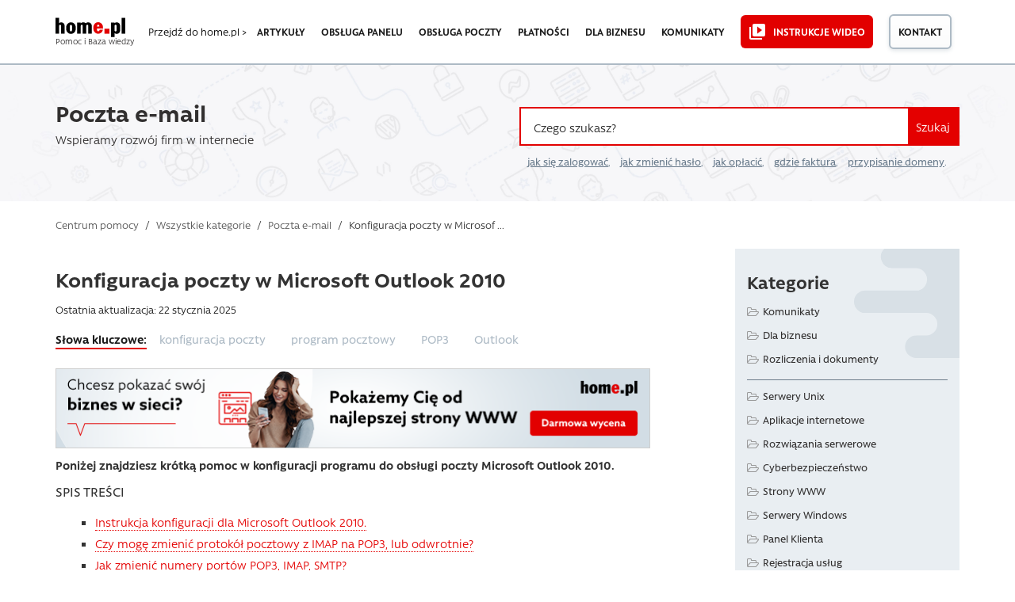

--- FILE ---
content_type: text/html; charset=UTF-8
request_url: https://pomoc.home.pl/baza-wiedzy/konfiguracja-programu-pocztowego-microsoft-outlook-2010
body_size: 29401
content:
<!DOCTYPE html>
<html lang="pl-PL">
<head>
<meta charset="UTF-8" />
<meta name="language" content="pl" />
<title>Konfiguracja poczty w Microsoft Outlook 2010 &#187; Pomoc | home.pl</title>
<meta name="viewport" content="width=device-width, initial-scale=1" />
<meta name="detectify-verification" content="f88cb29e446e58cce00dfaef12b309de" />
<link rel="icon" href="https://pomoc.home.pl/favicon.ico" type="image/x-icon" />
<link rel="pingback" href="https://pomoc.home.pl/xmlrpc.php" />

                <script type="text/javascript" src="https://cdn.consentmanager.net/delivery/autoblocking/008675ec07e8.js" data-cmp-ab="1"
                data-cmp-host="delivery.consentmanager.net"
                data-cmp-cdn="cdn.consentmanager.net"
                data-cmp-codesrc="10"></script>
        <meta name='robots' content='index, follow, max-image-preview:large, max-snippet:-1, max-video-preview:-1' />

	<!-- This site is optimized with the Yoast SEO plugin v26.8 - https://yoast.com/product/yoast-seo-wordpress/ -->
	<meta name="description" content="Poniższa instrukcja ma charakter informacyjny w przypadku konfiguracji poprawnie funkcjonującego programu do obsługi poczty." />
	<link rel="canonical" href="https://pomoc.home.pl/baza-wiedzy/konfiguracja-programu-pocztowego-microsoft-outlook-2010" />
	<meta property="og:locale" content="pl_PL" />
	<meta property="og:type" content="article" />
	<meta property="og:title" content="Konfiguracja poczty w Microsoft Outlook 2010 &#187; Pomoc | home.pl" />
	<meta property="og:description" content="Poniższa instrukcja ma charakter informacyjny w przypadku konfiguracji poprawnie funkcjonującego programu do obsługi poczty." />
	<meta property="og:url" content="https://pomoc.home.pl/baza-wiedzy/konfiguracja-programu-pocztowego-microsoft-outlook-2010" />
	<meta property="og:site_name" content="Pomoc | home.pl" />
	<meta property="article:publisher" content="https://www.facebook.com/homepl" />
	<meta property="article:modified_time" content="2025-01-22T14:22:12+00:00" />
	<meta property="og:image" content="https://pomoc.home.pl/images/outlook1dd.png" />
	<meta name="twitter:card" content="summary_large_image" />
	<meta name="twitter:site" content="@home_pl" />
	<meta name="twitter:label1" content="Szacowany czas czytania" />
	<meta name="twitter:data1" content="9 minut" />
	<script type="application/ld+json" class="yoast-schema-graph">{"@context":"https://schema.org","@graph":[{"@type":"WebPage","@id":"https://pomoc.home.pl/baza-wiedzy/konfiguracja-programu-pocztowego-microsoft-outlook-2010","url":"https://pomoc.home.pl/baza-wiedzy/konfiguracja-programu-pocztowego-microsoft-outlook-2010","name":"Konfiguracja poczty w Microsoft Outlook 2010 &#187; Pomoc | home.pl","isPartOf":{"@id":"https://pomoc.home.pl/#website"},"primaryImageOfPage":{"@id":"https://pomoc.home.pl/baza-wiedzy/konfiguracja-programu-pocztowego-microsoft-outlook-2010#primaryimage"},"image":{"@id":"https://pomoc.home.pl/baza-wiedzy/konfiguracja-programu-pocztowego-microsoft-outlook-2010#primaryimage"},"thumbnailUrl":"https://pomoc.home.pl/images/outlook1dd.png","datePublished":"2014-12-10T21:13:52+00:00","dateModified":"2025-01-22T14:22:12+00:00","description":"Poniższa instrukcja ma charakter informacyjny w przypadku konfiguracji poprawnie funkcjonującego programu do obsługi poczty.","breadcrumb":{"@id":"https://pomoc.home.pl/baza-wiedzy/konfiguracja-programu-pocztowego-microsoft-outlook-2010#breadcrumb"},"inLanguage":"pl-PL","potentialAction":[{"@type":"ReadAction","target":["https://pomoc.home.pl/baza-wiedzy/konfiguracja-programu-pocztowego-microsoft-outlook-2010"]}]},{"@type":"ImageObject","inLanguage":"pl-PL","@id":"https://pomoc.home.pl/baza-wiedzy/konfiguracja-programu-pocztowego-microsoft-outlook-2010#primaryimage","url":"https://pomoc.home.pl/images/outlook1dd.png","contentUrl":"https://pomoc.home.pl/images/outlook1dd.png"},{"@type":"BreadcrumbList","@id":"https://pomoc.home.pl/baza-wiedzy/konfiguracja-programu-pocztowego-microsoft-outlook-2010#breadcrumb","itemListElement":[{"@type":"ListItem","position":1,"name":"Centrum pomocy","item":"https://pomoc.home.pl/"},{"@type":"ListItem","position":2,"name":"Centrum Pomocy","item":"https://pomoc.home.pl/baza-wiedzy"},{"@type":"ListItem","position":3,"name":"Poczta e-mail","item":"https://pomoc.home.pl/section/obsluga-email-nowapoczta"},{"@type":"ListItem","position":4,"name":"Poczta home.pl","item":"https://pomoc.home.pl/section/obsluga-email-nowapoczta/poczta-home-pl"},{"@type":"ListItem","position":5,"name":"Konfiguracja poczty w Microsoft Outlook 2010"}]},{"@type":"WebSite","@id":"https://pomoc.home.pl/#website","url":"https://pomoc.home.pl/","name":"Pomoc | home.pl","description":"Dowiedz się więcej o usługach home.pl. Wpisz pytanie lub zajrzyj do kategorii, np. domeny lub hosting. Znajdziesz tu też informacje o fakturach i płatnościach","publisher":{"@id":"https://pomoc.home.pl/#organization"},"potentialAction":[{"@type":"SearchAction","target":{"@type":"EntryPoint","urlTemplate":"https://pomoc.home.pl/?s={search_term_string}"},"query-input":{"@type":"PropertyValueSpecification","valueRequired":true,"valueName":"search_term_string"}}],"inLanguage":"pl-PL"},{"@type":"Organization","@id":"https://pomoc.home.pl/#organization","name":"home.pl","url":"https://pomoc.home.pl/","logo":{"@type":"ImageObject","inLanguage":"pl-PL","@id":"https://pomoc.home.pl/#/schema/logo/image/","url":"https://pomoc.home.pl/wp-content/uploads/2020/03/home-logo-og.png","contentUrl":"https://pomoc.home.pl/wp-content/uploads/2020/03/home-logo-og.png","width":300,"height":300,"caption":"home.pl"},"image":{"@id":"https://pomoc.home.pl/#/schema/logo/image/"},"sameAs":["https://www.facebook.com/homepl","https://x.com/home_pl","http://instagram.com/homepl/","https://www.linkedin.com/company/home.pl","https://www.youtube.com/channel/UCoqIkJLHfklxhJUAX79a73w"]}]}</script>
	<!-- / Yoast SEO plugin. -->


<link rel="alternate" type="application/rss+xml" title="Pomoc | home.pl &raquo; Kanał z wpisami" href="https://pomoc.home.pl/feed" />
<link rel="alternate" title="oEmbed (JSON)" type="application/json+oembed" href="https://pomoc.home.pl/wp-json/oembed/1.0/embed?url=https%3A%2F%2Fpomoc.home.pl%2Fbaza-wiedzy%2Fkonfiguracja-programu-pocztowego-microsoft-outlook-2010" />
<link rel="alternate" title="oEmbed (XML)" type="text/xml+oembed" href="https://pomoc.home.pl/wp-json/oembed/1.0/embed?url=https%3A%2F%2Fpomoc.home.pl%2Fbaza-wiedzy%2Fkonfiguracja-programu-pocztowego-microsoft-outlook-2010&#038;format=xml" />
<!-- pomoc.home.pl is managing ads with Advanced Ads 2.0.16 – https://wpadvancedads.com/ --><script id="pomoc-ready">
			window.advanced_ads_ready=function(e,a){a=a||"complete";var d=function(e){return"interactive"===a?"loading"!==e:"complete"===e};d(document.readyState)?e():document.addEventListener("readystatechange",(function(a){d(a.target.readyState)&&e()}),{once:"interactive"===a})},window.advanced_ads_ready_queue=window.advanced_ads_ready_queue||[];		</script>
		<style id='wp-img-auto-sizes-contain-inline-css' type='text/css'>
img:is([sizes=auto i],[sizes^="auto," i]){contain-intrinsic-size:3000px 1500px}
/*# sourceURL=wp-img-auto-sizes-contain-inline-css */
</style>
<link rel='stylesheet' id='contact-form-7-css' href='https://pomoc.home.pl/wp-content/plugins/contact-form-7/includes/css/styles.css?ver=6.1.4' type='text/css' media='all' />
<link rel='stylesheet' id='mfcf7_zl_button_style-css' href='https://pomoc.home.pl/wp-content/plugins/multiline-files-for-contact-form-7/css/style.css?12&#038;ver=6.9' type='text/css' media='all' />
<link rel='stylesheet' id='theme-style-css' href='https://pomoc.home.pl/wp-content/themes/supportdesk_cs/style.css?ver=6.9' type='text/css' media='all' />
<style id='theme-style-inline-css' type='text/css'>
 
				
				a, 
				a:visited, 
				a:hover {
					color: #312f2f;
				}
				
				button,
				input[type='reset'],
				input[type='submit'],
				input[type='button'],
				.pagination span,
				.paging-navigation .nav-previous a:hover, 
				.paging-navigation .nav-next a:hover, 
				.pagination a:hover,
				.widget_categories li span,
				.bbp-login-form .bbp-submit-wrapper,
				.bbp-pagination-links span,
				.kb-category-list h3 span.count,
				#page-header,
				.st_faq .entry-title.active .action,
				.st_faq .entry-title:hover .action {
				background:#e40000;
				}
				.entry-content .st-accordion-title a
{ border-bottom: 0 none; }

.entry-content .st-accordion-title a:hover
{ color: #e20000; } 

.entry-content ul li, .entry-content ol li {
    margin: 5px 0 5px 0;
}
				
				
/*# sourceURL=theme-style-inline-css */
</style>
<link rel='stylesheet' id='shortcodes-css' href='https://pomoc.home.pl/wp-content/themes/supportdesk/framework/shortcodes/shortcodes.css?ver=6.9' type='text/css' media='all' />
<link rel='stylesheet' id='slb_core-css' href='https://pomoc.home.pl/wp-content/plugins/simple-lightbox/client/css/app.css?ver=2.9.4' type='text/css' media='all' />
<link rel='stylesheet' id='bootstrap.min-style-css' href='https://pomoc.home.pl/wp-content/themes/supportdesk_cs/css/bootstrap.min.css?ver=1582416735' type='text/css' media='all' />
<link rel='stylesheet' id='bootstrap-style-css' href='https://pomoc.home.pl/wp-content/themes/supportdesk_cs/css/bootstrap.css?ver=1582416600' type='text/css' media='all' />
<link rel='stylesheet' id='style-style-css' href='https://pomoc.home.pl/wp-content/themes/supportdesk_cs/css/style.css?ver=1756855442' type='text/css' media='all' />
<link rel='stylesheet' id='app-style-css' href='https://pomoc.home.pl/wp-content/themes/supportdesk_cs/css/app.css?ver=1756855820' type='text/css' media='all' />
<script type="text/javascript" src="https://pomoc.home.pl/wp-includes/js/jquery/jquery.min.js?ver=3.7.1" id="jquery-core-js"></script>
<script type="text/javascript" src="https://pomoc.home.pl/wp-includes/js/jquery/jquery-migrate.min.js?ver=3.4.1" id="jquery-migrate-js"></script>
<script type="text/javascript" src="https://pomoc.home.pl/wp-content/plugins/multiline-files-for-contact-form-7/js/zl-multine-files.js?ver=6.9" id="mfcf7_zl_multiline_files_script-js"></script>
<link rel="https://api.w.org/" href="https://pomoc.home.pl/wp-json/" /><link rel="EditURI" type="application/rsd+xml" title="RSD" href="https://pomoc.home.pl/xmlrpc.php?rsd" />
<meta name="generator" content="WordPress 6.9" />
<link type="text/css" rel="stylesheet" href="https://pomoc.home.pl/wp-content/plugins/category-specific-rss-feed-menu/wp_cat_rss_style.css" />
<!--[if lt IE 9]><script src="https://pomoc.home.pl/wp-content/themes/supportdesk/js/html5.js"></script><![endif]--><!--[if (gte IE 6)&(lte IE 8)]><script src="https://pomoc.home.pl/wp-content/themes/supportdesk/js/selectivizr-min.js"></script><![endif]-->		<style type="text/css" id="wp-custom-css">
			/*
Tutaj możesz dodać własny CSS.

Naciśnij ikonkę pomocy, żeby dowiedzieć się więcej.
*/
p[id*=asp-try-1] a {
	text-decoration: underline;
	font-weight: 600;
}

/*logo na mobilnej */

.nav-mobile--help-main-link p::before {
	content: "/";
	display: inline;
}

.nav-mobile--help-main-link {
	position: absolute;
	z-index: 100;
	top: 23px;
	left: 135px;
}

/* Zmiana fonta dla podpisów obrazkow w lightbox */

.slb_details {
	margin-top: 15px !important;
}

#slb_viewer_wrap .slb_theme_slb_default .slb_data_title, #slb_viewer_wrap .slb_theme_slb_default .slb_group_status {
	font-family: 'Rawson', Arial, sans-serif !important;
	font-size: 15px !important;
	text-align: center;
	display: block !important;
}

#slb_viewer_wrap .slb_theme_slb_default .slb_group_status {
	margin-top: 10px;
}


/* Podlinkowanie przy wynikach wyszukiwania i w linku opisu kategorii */

.o-category--section .category-description a
, .o-category-header--livesearch-header__subtext a {
    color: 
#e40000;
border-bottom: 1px dotted
    #e40000;
}
.o-category--section .category-description a:hover
, .o-category-header--livesearch-header__subtext a:hover {
  color:
#cd0000;
border-bottom: 1px solid
#cd0000;
}

/* Style list RSS w sidebarze */

aside#sidebar .widget_rss h4.widget-title {
	font-size: 1.5rem;
}
.widget_rss ul li {
	background: url('https://pomoc.home.pl/wp-content/themes/supportdesk_cs/images/kb-small.png') no-repeat 0px 5px;
	padding-left: 25px;
	line-height: 20px;
}

/* Breadcrumbsy mobilne */

@media only screen and (max-width : 750px) {
	.o-category-header {
		margin-bottom: 0.5rem;
		background-size: cover;
	}
	.m-breadcrumbs {
		padding: 10px 0;
	}
}

/* Mniejsze odstępy w akordeonie FAQ */
@media only screen and (max-width : 750px) {
	.m-accordion__content {
		padding: 1rem 1.5rem ;
	}
}

/* wysrodkowane guziki na mobilkach na stronie kategorii */
@media screen and (min-width:421px) and (max-width:750px)  {
	.o-category-content-container .o-category--section .kb-category-list .kb-category-main-list--item .kb-category-list--items__header {
		display: flex;
		flex-flow: row;
		justify-content: flex-start;
		align-items: baseline;
	}
	.o-category-content-container .o-category--section .kb-category-list .kb-category-main-list--item .kb-category-list--items__header-text {
		margin-right: 20px;
	}
}


@media screen and (max-width: 420px)  {
	.o-category-content-container .o-category--section .kb-category-list .kb-category-main-list--item .kb-category-list--items__header {
		text-align: center;
		display: inline-block;
		width: 100%;
		margin-bottom: 1rem;
	}
}

/*ostylowanie linkow na glownej*/
.o-tripleListOfArticles--section .m-tripleListOfArticles-content--wrapper .m-tripleListOfArticles-content--box .m-tripleListOfArticles-link::before {
    content: url('https://pomoc.home.pl/wp-content/themes/supportdesk_cs/images/kb-small.png');
    position: absolute;
    margin-left: -25px;
    margin-top: 2px;
}

.o-tripleListOfArticles--section .m-tripleListOfArticles-content--wrapper .m-tripleListOfArticles-content--box {
    margin: 0.2rem 0;
    padding-left: 25px;
}

.o-tripleListOfArticles--section .m-tripleListOfArticles-content--wrapper .m-tripleListOfArticles-content--box .m-tripleListOfArticles-link:hover {
    border-bottom: 2px solid 
    #e20000;
}

/*ostylowanie stron kategorii */

.o-category-content-container .o-category--section .kb-category-list .kb-category-list--item-container {
	margin-left: 10px
}

.o-category-content-container .o-category--section .kb-category-list .kb-all-from-category-list article h2 {

    line-height: 1.5rem;
    padding: 5px 0 0 20px;
    margin-bottom: 0.25rem;

}

.o-category-content-container .o-category--section .kb-category-list .kb-all-from-category-list article .entry-text {

    line-height: 1.25rem;
    margin-left: 20px;

}

.o-allCategories--wrapper .m-allCategories--item-list {
	padding: 0 0 0 20px;
}

.o-allCategories--wrapper .m-allCategories--item-list li::before, .o-category-content-container .o-category--section .subCategories--wrapper .subcategories-box .subcategories .subcategory .subcategory-posts .subcategory-post::before, .o-category-content-container .o-category--section .kb-category-list .kb-category-list--item-container .kb-category-list--item::before, .o-category-content-container .o-category--section .kb-category-list .kb-all-from-category-list article h2 a::before {
	background: none;
	content: url('https://pomoc.home.pl/wp-content/themes/supportdesk_cs/images/kb-small.png');
position: absolute;
margin-left: 0px;
margin-top: 7px;
}

.o-allCategories--wrapper .m-allCategories--item-list--link:hover, .o-category-content-container .o-category--section .subCategories--wrapper .subcategories-box .subcategories .subcategory .subcategory-posts .subcategory-post a:hover, .o-category-content-container .o-category--section .kb-category-list .kb-category-list--item-container .kb-category-list--item .kb-category-list--item-title:hover {
	color: #1b1b1b;
	border-bottom: 2px solid #e20000;
}

.yuzo__title {
	margin-top: 40px !important;
}
.style-3 .yuzo-list::before  {
    background: rgba(0, 0, 0, 0) url("https://pomoc.home.pl/wp-content/themes/supportdesk_cs/images/kb-small.png") no-repeat scroll 0 10px;
    content: "";
    height: 26px;
    left: 5px;
    opacity: 0.5;
    position: absolute;
    top: 2px;
    width: 22px;

}
.style-3 .yuzo-list a {
    padding-left: 25px;
}
.yuzo_related_post .relatedthumb {
    padding: 8px 5px 5px 5px !important;
}
a.yuzo__text--title,
a.yuzo__text--title:active,
a.yuzo__text--title:visited,
a.yuzo__text--title:hover {
	border-bottom: 0px dotted #e40000 !important;
	color: #312f2f !important;
}
a.yuzo__text--title:hover {
padding-left: 30px;
}
.hkb-article-related .hkb-article-list li.hkb-article-list__format-standard {
    padding-right: 70px !important;
}

.helpful-block-content {
  background: #fff !important;
	border: none !important;
  border-top: 2px solid #e3ecf3  !important;
  border-bottom: 2px solid #e3ecf3  !important;
	padding: 20px 0  !important;
	color: #1b1b1b !important;
}
.helpful-block-content ul {
	display: inline;
	padding: 0  !important;
	margin: 0  !important;
}
.helpful-block-content {
	text-align: center;
}

.wth-title {
	align-items: center !important;
	font-size: 1.2rem !important;
	font-weight: 600 !important;
	color: #1b1b1b !important;
}
.wth-email,  .wth-message {
	width: 58% !important;
    background: #fff !important;
    border: 1px solid #dedede !important;
}
.wth-email-box {
	margin-bottom: 20px;
	width: 60% !important;
}
.helpful-block-content .wth-error {
	margin-bottom: 1rem;
}
.helpful-block-content .icon-thumbsdown:before, .helpful-block-content .icon-thumbsup:before {
	content: "" !important;
	padding-right: 0 !important;
}
.helpful-block-content [class^="icon-"], .helpful-block-content [class*=" icon-"] {
	font-family: 'Rawson' !important;
	font-weight: 800 !important;
	font-size: 1.2rem !important;
	height: 35px;
}
.helpful-block-content ul li a, .helpful-block-content .wth-submit {
	border: none;
}
.wth-green-btn, .wth-red-btn {
	width: 80px !important;
	font-weight: 500 !important;

}
.wth-green-btn {
	background: #e20000 !important;
	color: #fff !important;
	border: 2px solid #e20000 !important;
}
.wth-red-btn {
	background: #fff !important;
	color: #1b1b1b !important;
	border: 2px solid #adbac5 !important;
	background-image: -webkit-gradient(linear,left top,left bottom,from(#fff),to(#f7f7f7)) !important;
    background-image: linear-gradient(180deg,#fff,#f7f7f7) !important;
    text-shadow: none !important;
}
.helpful-block-content .wth-submit {
	background-color: #e20000 !important;
	color: #fff !important;
	border: 2px solid #e20000 !important;
	font-weight: 600;
}
.helpful-block-content .wth-share-box {
	background: #fff !important;
}
.wth-tweeter-share-button .wth-fb-share-button {
    background: #416198;
    color: #ffffff;
    font-weight: 300;
    font-size: 1em;
    padding: 5px 10px;
}
.helpful-block-content .wth-success {
	color: #1b1b1b !important;
	font-size: 1rem !important;
	text-align: center;
	padding: 0;
}
.helpful-block-content .wth-title {
	text-align: center;
}

/* style do reklam pod artem*/
.prom-after-art {
	background-color:#e9eef2; 
	width: 100%; 
	padding: 40px 40px 40px 30px;
	border: 5px dashed #d8e0e6;
	margin-bottom: 20px !important;
	margin-top: 20px !important;
}
.paa-cat-img {
	height: 186px; 
	background-repeat: no-repeat;
	background-position: top center;
	background-size: contain; 
}
.paa-main {
	min-height: 186px; 
	display: flex; 
	flex-flow: row wrap; 
	align-content: space-around;
}
.paa-copy {
	margin: 0 auto; 
	align-self: flex-start;
}
.paa-copy p>strong {
	font-weight: 800;
	margin: 0 0 10px 0;
	font-size: 24px;
	letter-spacing: -0.6px;
	color: #363d40;
}
.paa-copy p {
	text-align: left;
}
.paa-cta {
	margin: 0.75em 0 0 0; 
	width: 100%; 
	text-align: right; 
	align-self: flex-end;
}
.paa-cta>a {
	margin-bottom: 20px;
	display: inline-block;
	color: #e40000;
	border-bottom: 1px dotted #e40000;
}
.paa-cta>a:hover {
	color: #cd0000;
	border-bottom: 1px solid #cd0000;
}
.paa-cta .paa-cta-button {
	display: inline-block; 
	text-align: center; 
	margin-left: 20px;
}

.paa-cta .paa-cta-button sup {
	display: block; 
	color: #8e8e8e
}
.paa-cta .paa-cta-button a {
	margin-top: 0.5em;
	color: #312f2f;
	border-bottom: 2px solid #adbac5;
	transition: all 0.5s;
}
.paa-cta .paa-cta-button a:hover {
	border-color: #363d40;
}
.paa-simplysign {
	background-image: url('https://pomoc.home.pl/wp-content/uploads/icons/simplysign2x.png')
}
.paa-backup {
	background-image: url('https://pomoc.home.pl/wp-content/uploads/icons/backup2x.png')
}
.paa-domeny {
	background-image: url('https://pomoc.home.pl/wp-content/uploads/icons/domeny2x.png')
}
.paa-gsuite {
	background-image: url('https://pomoc.home.pl/wp-content/uploads/icons/gsuite2x.png')
}
.paa-hosting {
	background-image: url('https://pomoc.home.pl/wp-content/uploads/icons/hosting2x.png')
}
.paa-vod {
	background-image: url('https://pomoc.home.pl/wp-content/uploads/icons/vod2x.png')
}
.paa-kreator {
	background-image: url('https://pomoc.home.pl/wp-content/uploads/icons/kreator2x.png')
}
.paa-ksiegowosc {
	background-image: url('https://pomoc.home.pl/wp-content/uploads/icons/ksiegowosc2x.png')
}
.paa-ochrona {
	background-image: url('https://pomoc.home.pl/wp-content/uploads/icons/ochrona2x.png')
}
.paa-office {
	background-image: url('https://pomoc.home.pl/wp-content/uploads/icons/office2x.png')
}
.paa-poczta {
	background-image: url('https://pomoc.home.pl/wp-content/uploads/icons/poczta2x.png')
}
.paa-reklama {
	background-image: url('https://pomoc.home.pl/wp-content/uploads/icons/reklama2x.png')
}
.paa-sklepy {
	background-image: url('https://pomoc.home.pl/wp-content/uploads/icons/sklepy2x.png')
}
.paa-ssl {
	background-image: url('https://pomoc.home.pl/wp-content/uploads/icons/ssl2x.png')
}
.paa-wp-hosting {
	background-image: url('https://pomoc.home.pl/wp-content/uploads/icons/wp-hosting2x.png')
}
.paa-empik {
	background-image: url('https://pomoc.home.pl/wp-content/uploads/icons/empik2x.png')
}
.paa-adwords {
	background-image: url('https://pomoc.home.pl/wp-content/uploads/icons/adwords2x.png')
}
.paa-dropbox {
	background-image: url('https://pomoc.home.pl/wp-content/uploads/icons/dropbox2x.png')
}
.paa-payu {
	background-image: url('https://pomoc.home.pl/wp-content/uploads/icons/payu2x.png')
}
.paa-pozycjonowanie {
	background-image: url('https://pomoc.home.pl/wp-content/uploads/icons/pozycjonowanie2x.png')
}
.paa-pomocpremium {
	background-image: url('https://pomoc.home.pl/wp-content/uploads/icons/pomocpremium2x.png')
}
.paa-onedrive {
	background-image: url('https://pomoc.home.pl/wp-content/uploads/icons/onedrive2x.png')
}
.paa-tworzeniewww {
	background-image: url('https://pomoc.home.pl/wp-content/uploads/icons/tworzeniewww2x.png')
}

/*responsive view*/
@media (max-width: 767px) {
	.prom-after-art {
		margin-right: 15px;
		padding: 30px;
	}
    .paa-copy p {
        text-align: center;
    }
	.paa-cta {
		text-align: center;
	}
	.paa-cat-img {
		margin-bottom: 1rem;
	}
}
@media (max-width : 479px) {
	.paa-cta .paa-cta-button {
		margin-left: 0;
	}
}

/*YARP jak YAZO*/
.yarpp-related ul {
	list-style: none;
	margin-left: 0;
	padding-left: 25px;
}
.yarpp-related ul li::before {
	content:url('https://pomoc.home.pl/wp-content/themes/supportdesk_cs/images/kb-small.png');
	position: absolute;
	margin-left: -25px;
	margin-top: 2px;
	opacity: 1;
}
.yarpp-related ul li {
	font-size: 1rem;
	margin-bottom: 0.75rem;

}

.yarpp-related ul li small {
	font-size: 14px;
	color: #697b8c;
}

.yarpp-related ul li a {
	color: #312f2f;
	line-height: 1.25rem
}
.yarpp-related ul li a:hover {
	border-bottom: 2px solid #e20000;
}

/* wylaczenie justowania textu dla malych ekranow */

@media only screen and (max-width: 720px) {
	.entry-content div,
	.entry-content h2,
	.entry-content p, 
	.entry-content ul, 
	.entry-content ol,
	.entry-content li,
	.st-alert {
		text-align: left !important;
	}
}

/* ujednolicenie wynikow tagow i dodanie wyroznika dla komunikatow */

.o-tags--page .type-post h2::after {
  content: 'komunikat';
  color: #808080;
  font-weight: normal;
  text-transform: uppercase;
  font-size: 0.75rem;
  border: 1px solid #b0b0b0;
  border-radius: 3px;
  padding: 0.2rem 0.5rem;
  position: relative;
  top: -0.15rem;
}
.o-tags--page .type-post h2 a {
	margin-right: 10px
}
.o-tags--page article h2 a:hover {
	border-bottom: 2px solid #e20000;
}

.o-tags--page .o-tags--container .o-tags--section article {
	padding-left: 25px
}

.o-tags--page .o-tags--container .o-tags--section article h2 {
	line-height: 1.5rem;
	margin-bottom: 0.25rem;
	font-size: 1.2rem;
	font-weight: 500;
}

.o-tags--page .o-tags--container .o-tags--section article h2 a::before {
	    background: none;
    content: url('https://pomoc.home.pl/wp-content/themes/supportdesk_cs/images/kb-small.png');
    position: absolute;
    margin-left: -25px;
    margin-top: 0px;
}

.o-tags--page .o-tags--container .o-tags--section article .tag-content p {
	color: #697b8c;
}

.st-alert-nohomeart {
	background: #f4f6f8 url("/wp-content/uploads/icons/alert-ico-important-info.svg") no-repeat 22px center !important;
	border: 2px solid #e20000 !important;
	background-size: 50px !important;
	padding: 20px 30px 20px 90px !important
}

/* Podkreslenia do linkow ujednolicajace UX */

#st_kb_articles_widget-3 ul li a:hover {
	text-decoration: underline;
}
.st_kb .entry-title:hover {
	text-decoration: none;
}
.st_kb .entry-title a:hover {
	border-bottom: 2px solid #e20000;
}

.kb-all-from-category-list>h2 {
margin: 1rem 0 2rem;
padding: 0 0 0 0;
border-bottom: 2px solid #e20000;
display: inline-block;
font-size: 1.5rem;
}

/*podkreslenie linka na glownej*/
.homepage-header--text.container .homepage-header--text__sub a {
	display: inline-flex;
	flex-direction: column;
}

.homepage-header--text.container .homepage-header--text__sub a::after {
	background-color: #e20000;
	transition: transform 0.4s, -webkit-transform 0.4s;
	content: "";
	width: 100%;
	height: 0.125rem;
	margin-top:-2px;
	}

.homepage-header--text.container .homepage-header--text__sub a:hover::after {
transform: scaleY(1.5) translateY(0.1rem);
	}

/* wypunktowania i pola informacyjne na komorkach */

@media screen and (max-width: 420px)  {
	.tip, .st-alert, .info, .st-alert-info, .ok, .st-alert-success, .warning, .st-alert-danger, .st-alert-error, .st-alert-panel {
	padding: 20px !important;
	background-position: 20px 20px  !important;
	background-size: 25px !important;
	text-align: left !important;
	text-indent: 30px;
	}
	
	
	.mk-wypunktowanie {
		margin: 0 !important;
	}
	.tip li, 
	.st-alert li,
	.info li, 
	.st-alert-info li, 
	.ok li, 
	.st-alert-success li, 
	.warning li, 
	.st-alert-danger li, 
	.st-alert-error li {
		text-indent: initial;
	}
	ol.mk-wypunktowanie > li::before {
		border: 1px solid #e20000;	
		font-size: 0.9em;
		line-height: 1em;
		height: 20px;
		width: 20px;
		left: 0;
		top: 3px;
		padding-top: 1px;
	}
	ol.mk-wypunktowanie > li {
		padding-left: 25px;
	}
	.entry-content ul {
		margin: 20px;
	}
}

/*button messengera na stronie kontaktowej*/

#mk-contact-messenger {
	text-align: center;
}
#mk-contact-messenger a {
	background: url('https://pomoc.home.pl/wp-content/themes/supportdesk_cs/images/messenger.svg') center left no-repeat;  
	display: inline-block; 
	padding: 0.8em 1.1em 0.8em 60px; 
	color: #ffffff; 
	border-radius: 5px; 
	text-align: center; 
	min-height: 56px;
	background-color: #e20000;
	transition: 0.5s;
}

#mk-contact-messenger a:hover {
	background-color: #fd191f;
}
/* Modyfikacje CSS na stronie głównej - MPiskor */
.o-section {
	padding: 20px 0 45px 0;
}
section.o-section.o-notification--section {
padding: 40px 0 35px 0;
}
.o-contact-box {
	padding: 2rem 0 3rem;
}
section.o-section.o-inteliwise-agent--section {
padding: 30px 0 45px 0;
}
section.o-section.o-section__blue-dark.o-forum--section {
padding: 15px 0 35px 0;
}
section.o-section.o-section__blue-light.o-services-section {
padding: 20px 0 25px 0;
}
/* Stopka jak w home */

.footer--container .menu-item a {
	position: relative;
}
	
.footer--container .menu-item a::after {
	position: absolute;
	left: 0;
	bottom: 0rem;
	display: block;
	content: "";
	background-color: #e20000;
	width: 100%;
	height: .125rem;
	transition: bottom .4s,opacity .4s;
	opacity: 0;
}

.footer--container .menu-item a:hover::after {
	opacity: 1;
	bottom: .2rem;
}

.footer--container .menu-item 
a[title="Oferta dla administracji publicznej"] {
	position: relative;
}

#menu-item-48078 {
	margin-top: 1.875rem;
}

.footer--container .menu-item 
a[title="Oferta dla administracji publicznej"]::before {
	content: "";
	display: block;
	position: absolute;
	top: -1rem;
	left: 0;
	height: .125rem;
	width: 100%;
	background-color: #1b1b1b;
}
.o-category-content-container .o-category--section .kb-category-list .kb-category-list--item-container .kb-category-list--item .kb-category-list--item-title {font-weight:400;}
.o-allCategories--wrapper .m-allCategories--item-list--link
{font-weight:400;}
.wp-caption {
    margin-left: auto;
	margin-right: auto;
}

/* duże guziki z cienienim i ikonką */

.ssl-help-site {
	background-color: #f7f9fb;
}
.ssl-help-site section#content.container {
	padding-bottom: 2rem;
}

#contact-list.buttons-ico-list a {
	border-radius: 0.5rem;
	box-shadow: rgba(25, 48, 82, 0.1) 0rem 0.25rem 0.5rem;
	background: #ffffff url('https://pomoc.home.pl/wp-content/themes/supportdesk_cs/images/small-link-arrow.svg') no-repeat;
	background-position: 99% 98%;
	background-origin: content-box;
	padding: 20px;
	background-size: 27px 8px;
}

#contact-list.buttons-ico-list a .feature-icon {
	background-color: #edf0f4;
	width: 100px;
	line-height: 100px;
	border-radius: 0.3125rem;
}
#contact-list.buttons-ico-list a:hover {
	background-color: #ffffff;
	box-shadow: rgba(25, 48, 82, 0.1) 0rem 0.5rem 0.875rem;
	background: #ffffff url('https://pomoc.home.pl/wp-content/themes/supportdesk_cs/images/small-link-arrow.svg') no-repeat;
		background-origin: content-box;
	background-position: 100% 98%;
	background-size: 27px 8px;
}

#contact-list.buttons-ico-list a:hover .feature-icon {
 background-color: #bfccd5;
}

#contact-list.buttons-ico-list  a .feature-text { 
	height: 100px;}

#contact-list.buttons-ico-list a .feature-icon::after {
    display: none;
}
@media screen and (max-width: 420px) {
	#contact-list.buttons-ico-list a .feature-icon {
		width: 30px;
		height: 30px;
		background: none;
		line-height: 40px;
	}
	#contact-list.buttons-ico-list a:hover .feature-icon {
		background: none;
	}
	#contact-list.buttons-ico-list a .feature-text {
		height: 40px;
	}
	#contact-list.buttons-ico-list a {
 		height: auto;
	}
}

/* pattern na glownej - test */

.o-homepage-header-section {
	background: #f7f7f9 url("https://pomoc.home.pl/wp-content/themes/supportdesk_cs/images/common/homepage-header-pattern.jpg") no-repeat center top; 
	background-size: 1920px 500px;
	background-attachment: fixed;
}


		</style>
		
<!-- Google Tag Manager -->
<script>(function(w,d,s,l,i){w[l]=w[l]||[];w[l].push({'gtm.start':
new Date().getTime(),event:'gtm.js'});var f=d.getElementsByTagName(s)[0],
j=d.createElement(s),dl=l!='dataLayer'?'&l='+l:'';j.async=true;j.src=
'https://www.googletagmanager.com/gtm.js?id='+i+dl;f.parentNode.insertBefore(j,f);
})(window,document,'script','dataLayer','GTM-NT4QSLZ');</script>
<!-- End Google Tag Manager -->

<!-- Google Tag Manager -->
<script>(function(w,d,s,l,i){w[l]=w[l]||[];w[l].push({'gtm.start':
new Date().getTime(),event:'gtm.js'});var f=d.getElementsByTagName(s)[0],
j=d.createElement(s),dl=l!='dataLayer'?'&l='+l:'';j.async=true;j.src=
'https://www.googletagmanager.com/gtm.js?id='+i+dl;f.parentNode.insertBefore(j,f);
})(window,document,'script','dataLayer','GTM-W7S393W');</script>
<!-- End Google Tag Manager -->

<script src="https://home.pl/static/jentis/3.0.0/jentis-data-layer.min.js"></script>

<script>
window.dataLayer = window.dataLayer || [];

dataLayer.push({
    page: null,
    article: null,
    ecommerce: null
});

window.dataLayer.push({
    'event': 'page_view',
    page: {
        'url': 'https://pomoc.home.pl/baza-wiedzy/konfiguracja-programu-pocztowego-microsoft-outlook-2010/',
        'old_url': '',
        'type': 'Wpis'
    },
    article: {
        'id': '7754',
        'subject': 'Konfiguracja poczty w Microsoft Outlook 2010',
        'category': 'Poczta home.pl',
        'author': 'Anna Wereszczuk',
        'tags': 'konfiguracja poczty / program pocztowy / POP3 / Outlook / ',
        'publish_date': '2014-12-10 22:13:52',
        'modify_date': '2025-01-22 15:22:12'
    }
});
</script>

<script>
    (function (sCDN, sCDNProject, sCDNWorkspace, sCDNVers) {
        if (
            window.localStorage !== null &&
            typeof window.localStorage === "object" &&
            typeof window.localStorage.getItem === "function" &&
            window.sessionStorage !== null &&
            typeof window.sessionStorage === "object" &&
            typeof window.sessionStorage.getItem === "function"
        ) {
            sCDNVers =
                window.sessionStorage.getItem("jts_preview_version") ||
                window.localStorage.getItem("jts_preview_version") ||
                sCDNVers;
        }
        window.jentis = window.jentis || {};
        window.jentis.config = window.jentis.config || {};
        window.jentis.config.frontend = window.jentis.config.frontend || {};
        window.jentis.config.frontend.cdnhost =
        sCDN + "/get/" + sCDNWorkspace + "/web/" + sCDNVers + "/";
        window.jentis.config.frontend.vers = sCDNVers;
        window.jentis.config.frontend.env = sCDNWorkspace;
        window.jentis.config.frontend.project = sCDNProject;
        window._jts = window._jts || [];
        var f = document.getElementsByTagName("script")[0];
        var j = document.createElement("script");
        j.async = true;
        j.src = window.jentis.config.frontend.cdnhost + "dsxsf3.js";
        f.parentNode.insertBefore(j, f);
    })("https://ofkj3q.home.pl","home_pl","live", "_");
</script>
<script>
    window.jentisDataLayer?.pushPageViewEvent({
        'locationPath': 'https://pomoc.home.pl/baza-wiedzy/konfiguracja-programu-pocztowego-microsoft-outlook-2010/',
        'prevPath': '',
        'userStatusAdblock': false,
        'priceType': 'brutto',
        'page_type': 'Wpis',
     
        'articleId': '7754',
        'articleSubject': 'Konfiguracja poczty w Microsoft Outlook 2010',
        'articleCategory': 'Poczta home.pl',
        'articleAuthor': 'Anna Wereszczuk',
        'articleTags': 'konfiguracja poczty / program pocztowy / POP3 / Outlook / ',
        'articlePublishDate': '2014-12-10 22:13:52',
        'articleModifyDate': '2025-01-22 15:22:12'
        })
</script>
<script src="https://static.home.pl/static/tacos/tacos.js"></script>
<link rel='stylesheet' id='wth-frontend-css' href='https://pomoc.home.pl/wp-content/plugins/was-this-helpful-pro//assets/css/frontend.css?ver=6.9' type='text/css' media='all' />
<link rel='stylesheet' id='yarppRelatedCss-css' href='https://pomoc.home.pl/wp-content/plugins/yet-another-related-posts-plugin/style/related.css?ver=5.30.11' type='text/css' media='all' />
</head>
<body data-rsssl=1 class="wp-singular st_kb-template-default single single-st_kb postid-7754 wp-theme-supportdesk wp-child-theme-supportdesk_cs aa-prefix-pomoc-">
  <!-- Google Tag Manager (noscript) -->
  <noscript><iframe src="https://www.googletagmanager.com/ns.html?id=GTM-NT4QSLZ" height="0" width="0" style="display:none;visibility:hidden"></iframe></noscript>
  <!-- End Google Tag Manager (noscript) -->

<!-- #primary-nav-mobile -->
<nav class="primary-nav-mobile" id="primary-nav-mobile">
    <a href="https://pomoc.home.pl/" class="primary-nav-mobile--container" title="Pomoc | home.pl">
        <img alt="home.pl: Nr 1 w Polsce. Domeny, Hosting, Serwery WWW, Strony, Sklepy" src="https://pomoc.home.pl/wp-content/uploads/2025/09/logo-homepl-color.svg" />
        <p>Pomoc i Baza wiedzy</p>
    </a>
    <a href="https://home.pl/?utm_source=pomoc&utm_medium=pomoc_link_logo&utm_campaign=pomoc_offer" class="nav-mobile--help-main-link" title="home.pl: Nr 1 w Polsce. Domeny, Hosting, Serwery WWW, Strony, Sklepy">Przejdź do home.pl ></a>
    <a class="menu-toggle" href="#"></a>
    <ul id="mobile-menu" class="clearfix"><li id="menu-item-5385" class="menu-item menu-item-type-custom menu-item-object-custom menu-item-5385"><a href="/baza-wiedzy/">Artykuły</a></li>
<li id="menu-item-45892" class="menu-item menu-item-type-custom menu-item-object-custom menu-item-45892"><a href="https://pomoc.home.pl/section/onehome">Obsługa panelu</a></li>
<li id="menu-item-8642" class="menu-item menu-item-type-custom menu-item-object-custom menu-item-8642"><a href="https://pomoc.home.pl/section/obsluga-email-nowapoczta">Obsługa poczty</a></li>
<li id="menu-item-46240" class="menu-item menu-item-type-custom menu-item-object-custom menu-item-46240"><a href="https://pomoc.home.pl/section/rozliczenia-dokumenty">Płatności</a></li>
<li id="menu-item-35602" class="menu-item menu-item-type-custom menu-item-object-custom menu-item-35602"><a href="https://pomoc.home.pl/section/dla-biznesu">Dla Biznesu</a></li>
<li id="menu-item-34573" class="menu-item menu-item-type-taxonomy menu-item-object-category menu-item-34573"><a href="https://pomoc.home.pl/kategoria/komunikaty">Komunikaty</a></li>
<li id="menu-item-85881" class="a-btn-video menu-item menu-item-type-custom menu-item-object-custom menu-item-85881"><a href="/filmy">Instrukcje wideo</a></li>
<li id="menu-item-8653" class="a-btn a-btn--small a-btn--frame-white menu-item menu-item-type-post_type menu-item-object-page menu-item-8653"><a href="https://pomoc.home.pl/kontakt">Kontakt</a></li>
</ul></nav>
<!-- /#primary-nav-mobile -->

<!-- #header -->
<header class="o-navbar clearfix" id="header" role="banner">

<div class="container">

<div id="header-inner" class="m-navbar-container">
<!-- #logo -->
<div class="logo-container">
    <a href="https://pomoc.home.pl/" title="Pomoc | home.pl">
        <img alt="home.pl: Nr 1 w Polsce. Domeny, Hosting, Serwery WWW, Strony, Sklepy" src="https://pomoc.home.pl/wp-content/uploads/2025/09/logo-homepl-color.svg"/>
        <p>Pomoc i Baza wiedzy</p>
    </a>
    <a href="https://home.pl/?utm_source=pomoc&utm_medium=pomoc_link_logo&utm_campaign=pomoc_offer" title="home.pl: Nr 1 w Polsce. Domeny, Hosting, Serwery WWW, Strony, Sklepy" class="logo-container-back">Przejdź do home.pl ></a>
</div>
<!-- /#logo -->


<!-- #primary-nav -->
<nav id="primary-nav" role="navigation" class="clearfix">
      <ul id="menu-menu-glowne" class="nav sf-menu clearfix"><li class="menu-item menu-item-type-custom menu-item-object-custom menu-item-5385"><a href="/baza-wiedzy/">Artykuły</a></li>
<li class="menu-item menu-item-type-custom menu-item-object-custom menu-item-45892"><a href="https://pomoc.home.pl/section/onehome">Obsługa panelu</a></li>
<li class="menu-item menu-item-type-custom menu-item-object-custom menu-item-8642"><a href="https://pomoc.home.pl/section/obsluga-email-nowapoczta">Obsługa poczty</a></li>
<li class="menu-item menu-item-type-custom menu-item-object-custom menu-item-46240"><a href="https://pomoc.home.pl/section/rozliczenia-dokumenty">Płatności</a></li>
<li class="menu-item menu-item-type-custom menu-item-object-custom menu-item-35602"><a href="https://pomoc.home.pl/section/dla-biznesu">Dla Biznesu</a></li>
<li class="menu-item menu-item-type-taxonomy menu-item-object-category menu-item-34573"><a href="https://pomoc.home.pl/kategoria/komunikaty">Komunikaty</a></li>
<li class="a-btn-video menu-item menu-item-type-custom menu-item-object-custom menu-item-85881"><a href="/filmy">Instrukcje wideo</a></li>
<li class="a-btn a-btn--small a-btn--frame-white menu-item menu-item-type-post_type menu-item-object-page menu-item-8653"><a href="https://pomoc.home.pl/kontakt">Kontakt</a></li>
</ul>     </nav>
<!-- #primary-nav -->


</div>
</div>
</header>
<!-- /#header -->


  <!-- #page-header -->
  <div class="o-category-header o-category-header--livesearch clearfix">
  <div class="container o-category-header--container">
    <div class="row">
            <div class="col-xs-12 col-sm-6">
          <div class="o-category-header--livesearch-header">
            <p class="o-category-header--livesearch-header__main">
              			  Poczta e-mail
          </p>
            <p class="o-category-header--livesearch-header__subtext">
              Wspieramy rozwój firm w internecie<br/><br/>
			              </p>
          </div>
        </div>
        <div class="col-xs-12 col-sm-6">
          <div class="o-category-header--livesearch-search">
            <div class="o-search o-search--header">
              <form action="/wyniki-wyszukiwania">
                <div class="o-search--form">
                  <input type="search" class="o-search--form__input" placeholder="Czego szukasz?" name="q" value="" aria-label="Search input 1" autocomplete="off">
                  <button class="o-search--form__submit">Szukaj</button>
                </div>
              </form>
            </div>
            <div class="o-category-header--links">
              <a class="o-category-header--links__item" href="https://pomoc.home.pl/wyniki-wyszukiwania?q=jak+si%C4%99+zalogowa%C4%87" title="Jak się zalogować?" class="homepage-header--links__item">jak się zalogować</a>,
              <a class="o-category-header--links__item" href="https://pomoc.home.pl/wyniki-wyszukiwania?q=jak+zmieni%C4%87+has%C5%82o" title="Jak zmienić hasło? Zapomniałem hasła" class="homepage-header--links__item">jak zmienić hasło</a>,
              <a class="o-category-header--links__item" href="https://pomoc.home.pl/wyniki-wyszukiwania?q=jak+op%C5%82aci%C4%87" title="Jak opłacić usługi w home.pl?" class="homepage-header--links__item">jak opłacić</a>,
              <a class="o-category-header--links__item" href="https://pomoc.home.pl/wyniki-wyszukiwania?q=gdzie+faktura" title="Gdzie jest faktura?" class="homepage-header--links__item">gdzie faktura</a>,
              <a class="o-category-header--links__item" href="https://pomoc.home.pl/wyniki-wyszukiwania?q=przypisanie+domeny" title="Jak przypisać domenę do serwera?" class="homepage-header--links__item">przypisanie domeny</a>.
            </div>
          </div>
        </div>
      </div>
  </div>
</div>
<!-- #page-header -->

<!-- #breadcrumbs -->
  <div class="st_kb-breadcrumbs-container clearfix" id="page-subnav">
    <div class="container">
      <div class="m-breadcrumbs" id="breadcrumbs">
                <div class="m-breadcrumbs--list" itemscope itemtype="http://schema.org/BreadcrumbList">
                  <span itemprop="itemListElement" itemscope itemtype="http://schema.org/ListItem">
                    <a itemprop="item" href="https://pomoc.home.pl/">
                      <span class="m-breadcrumbs--list-item" itemprop="name">Centrum pomocy</span>
                    </a><span class="sep">/</span>
                    <meta itemprop="position" content="1" />
                  </span>
                  <span itemprop="itemListElement" itemscope itemtype="http://schema.org/ListItem">
                    <a itemprop="item" href="https://pomoc.home.pl/baza-wiedzy">
                      <span class="m-breadcrumbs--list-item" itemprop="name">Wszystkie kategorie</span>
                    </a><span class="sep">/</span>
                    <meta itemprop="position" content="2" />
                  </span>
                  <span itemprop="itemListElement" itemscope itemtype="http://schema.org/ListItem">
                    <a itemprop="item" href="https://pomoc.home.pl/section/obsluga-email-nowapoczta">
                      <span class="m-breadcrumbs--list-item" itemprop="name">Poczta e-mail</span>
                    </a>
                    <meta itemprop="position" content="3" />
                  </span><span class="sep">/</span> Konfiguracja poczty w Microsof ...  </div>
              </div>    </div>
  </div>
<!-- /#breadcrumbs -->

<!-- #primary -->
<div id="primary" class="sidebar-left clearfix">
  <div class="container">
    <div class="o-article--container">

      <section class="m-article--section" id="content" role="main">
                <article id="post-7754" class="clearfix a-article post-7754 st_kb type-st_kb status-publish hentry tag-konfiguracja-poczty tag-program-pocztowy tag-pop3 tag-outlook st_kb_category-poczta-home-pl st_kb_category-obsluga-email-nowapoczta">
          <div class="a-article-header">
            <h1>Konfiguracja poczty w Microsoft Outlook 2010</h1>
            <div class="post-date">Ostatnia aktualizacja: 22 stycznia 2025</div>
          </div>
          <!-- .entry-header -->
                      <div class="a-article--tags">
                
                                 <ul class="a-article--tags__list">
                                    <li class="a-article--tags__list-item"><a href="https://pomoc.home.pl/tag/konfiguracja-poczty" rel="tag">konfiguracja poczty</a></li>
                                    <li class="a-article--tags__list-item"><a href="https://pomoc.home.pl/tag/program-pocztowy" rel="tag">program pocztowy</a></li>
                                    <li class="a-article--tags__list-item"><a href="https://pomoc.home.pl/tag/pop3" rel="tag">POP3</a></li>
                                    <li class="a-article--tags__list-item"><a href="https://pomoc.home.pl/tag/outlook" rel="tag">Outlook</a></li>
                                 </ul>
                                            </div>
                      <div class="meta">
                          </div>
          <!-- /.entry-header -->

          <!-- .entry-content -->
          <div class="entry-content clearfix">
          	<div class="pomoc-before-content-4" id="pomoc-999140298"><script type='text/javascript' src='https://homeads.home.pl/ads/www/delivery/spcjs.php?id=3'></script>
<script type='text/javascript'><!--// <![CDATA[
    OA_show(56);
// ]]&gt; --></script><noscript><a target='_blank' href='https://homeads.home.pl/ads/www/delivery/ck.php?n=8801099'><img border='0' alt='' src='https://homeads.home.pl/ads/www/delivery/avw.php?zoneid=56&amp;n=8801099' /></a></noscript></div><p><strong>Poniżej znajdziesz krótką pomoc w konfiguracji programu do obsługi poczty Microsoft Outlook 2010.</strong></p>
<p style="font-size: 18px; font-weight: 600;">SPIS TREŚCI</p>
<ul>
<li><a href="#instrukcja">Instrukcja konfiguracji dla Microsoft Outlook 2010.</a></li>
<li><a href="#zmiana_proto">Czy mogę zmienić protokół pocztowy z IMAP na POP3, lub odwrotnie?</a></li>
<li><a href="#zmiana_portu">Jak zmienić numery portów POP3, IMAP, SMTP?</a></li>
<li><a href="#ssl">Jak skonfigurować połączenie szyfrowane (SSL)?</a></li>
</ul>
<div class="st-alert st-alert-nohomeart "> <strong>WAŻNE!</strong> W związku z <a href="https://pomoc.home.pl/komunikaty/wycofanie-obslugi-tls-1-0-i-1-1-na-serwerach-pocztowych">wycofaniem obsługi TLS 1.0 i 1.1 na serwerach pocztowych w home.pl</a> połączenie przez porty SSL nie będzie obsługiwane przez Outlook 2010. Oto, co możesz zrobić:</p>
<ul>
<li>zaktualizuj program pocztowy do najnowszej wersji,</li>
<li>skorzystaj z aktualnej wersji darmowego programu do obsługi poczty, np. <a href="https://pomoc.home.pl/baza-wiedzy/konfiguracja-programu-pocztowego-mozilla-thunderbird">Mozilla Thunderbird</a>,</li>
<li><a href="https://pomoc.home.pl/baza-wiedzy/jak-zalogowac-sie-do-skrzynki-poczta-home-pl">zaloguj się do swojej skrzynki e-mail</a>, korzystając ze strony <a href="https://poczta.home.pl/">poczta.home.pl</a>,</li>
<li>skorzystaj z najnowszych wersji pakietów <a href="https://home.pl/office365/?utm_source=pomoc&amp;utm_medium=pomoc_link_office365&amp;utm_campaign=pomoc_offer&amp;utm_content=link_office365&amp;utm_term=pomoc_autor_7754">Microsoft 365</a> (w tym programu Microsoft Outlook 365).</li>
</ul>
</div>
<div class="st-accordion-wrap"><div class="st-accordion">
                <div class="st-accordion-title m-accordion">
                    <button>
                        <span class="m-accordion__icon plus"></span>
                        <span class="m-accordion__icon minus"></span>
                        <h3 title="korzystaj-z-protokolu-imap-nastepcy-protokolu-pop3">Korzystaj z protokołu IMAP, następcy protokołu POP3</h3>
                    </button>
                </div>
                <div class="st-accordion-content m-accordion__content">
                    
<p align="justify">Zachęcamy do korzystania z protokołu IMAP, który jest najnowocześniejszym protokołem pocztowym. Jego główną zaletą jest możliwość synchronizacji wszystkich folderów wiadomości, między różnymi programami pocztowymi oraz urządzeniami mobilnymi. Oznacza to, że wiadomość e-mail pobierana z serwera nie jest automatycznie z niego usuwana. Wiadomość e-mail jest usuwana z serwera w momencie, gdy użytkownik sam ją skasuje w programie pocztowym.</p>
<p align="justify">IMAP w ten sposób ułatwia korzystanie wielu osobom z jednej skrzynki e-mail, a także zapewnia wygodę w obsłudze poczty e-mail niezależnie od miejsca pobytu. Korzystając z protokołu IMAP zyskujesz możliwość dostępu do całej otrzymanej oraz wysłanej korespondencji e-mail. Przeczytaj <a href="https://pomoc.home.pl/baza-wiedzy/dlaczego-powinienem-korzystac-z-protokolu-pocztowego-imap/">dlaczego protokół IMAP jest sugerowany</a>.</p>
<p align="justify">
                </div>
            </div></div>
<p><a name="instrukcja"></a></p>
<p align="justify"><div class="st-alert st-alert-info "><b>WAŻNE!</b><br />
Pamiętaj, że opisywane poniżej oprogramowanie nie jest objęte wsparciem home.pl. Poniższa instrukcja ma charakter informacyjny w przypadku konfiguracji poprawnie funkcjonującego programu do obsługi poczty. Jeśli pomimo naszych porad połączenie z serwerem pocztowym nie jest nawiązywane poprawnie, to pamiętaj, aby zgłosić to producentowi danej aplikacji.</div>
<div class="st-accordion-wrap"><div class="st-accordion">
                <div class="st-accordion-title m-accordion">
                    <button>
                        <span class="m-accordion__icon plus"></span>
                        <span class="m-accordion__icon minus"></span>
                        <h3 title="korzystasz-z-innej-wersji-programu-pocztowego-sprawdz-jak-skonfigurowac">Korzystasz z innej wersji programu pocztowego? Sprawdź, jak skonfigurować:</h3>
                    </button>
                </div>
                <div class="st-accordion-content m-accordion__content">
                    
<ul>
<li><a href="https://pomoc.home.pl/baza-wiedzy/konfiguracja-poczty-w-microsoft-outlook-2019-office-365">Outlook 2019/Office 365</a></li>
<li><a href="https://pomoc.home.pl/baza-wiedzy/konfiguracja-programu-pocztowego-microsoft-outlook-2013">Outlook 2013</a></li>
<li><a href="https://pomoc.home.pl/baza-wiedzy/konfiguracja-programu-pocztowego-microsoft-outlook-2007">Outlook 2007</a></li>
<li><a href="https://pomoc.home.pl/baza-wiedzy/konfiguracja-programu-pocztowego-microsoft-outlook-2003">Outlook 2003</a></li>
<li><a href="https://pomoc.home.pl/baza-wiedzy/konfiguracja-programu-pocztowego-windows-live">Windows Live</a></li>
<li><a href="https://pomoc.home.pl/baza-wiedzy/konfiguracja-programu-pocztowego-windows-mail">Windows Mail</a></li>
<li><a href="https://pomoc.home.pl/baza-wiedzy/konfiguracja-programu-pocztowego-outlook-express">Outlook Express</a></li>
<li><a href="https://pomoc.home.pl/baza-wiedzy/konfiguracja-poczty-home-pl-w-aplikacji-outlook-android-ios">aplikację Outlook na Android/iOS</a></li>
<li><a href="https://pomoc.home.pl/baza-wiedzy/konfiguracja-programu-do-obslugi-poczty-e-mail-w-windows-8">pocztę w Windows 8</a></li>
<li><a href="https://pomoc.home.pl/baza-wiedzy/konfiguracja-skrzynki-e-mail-w-domyslnym-kliencie-poczty-windows-10">pocztę w Windows 10</a></li>
</ul>

                </div>
            </div></div>
<h2>Instrukcja konfiguracji dla Microsoft Outlook 2010</h2>
<p>W poniższej instrukcji konfiguracji przyjmiemy, że skrzynka e-mail należy do Jana Kowalskiego.</p>
<ol class="mk-wypunktowanie">
<li>Uruchom program Microsoft Outlook 2010.</li>
<li>Podczas wyboru nazwy profilu wybierz standardowy <b>Outlook</b> lub kliknij przycisk <b>Nowy</b>, aby utworzyć nowy profil.</li>
<li>W górnym menu wybierz zakładkę <b>Plik</b>.</li>
<li>Z menu, które pojawi się po lewej stronie, wybierz zakładkę <b>Informacje</b>.</li>
<li>Kliknij przycisk: <b>Dodaj konto</b>.
<p style="text-align: center;"><img fetchpriority="high" decoding="async" title="Microsoft Outlook 2010 - Plik - Informacje - Dodaj konto" src="https://pomoc.home.pl/images/outlook1dd.png" alt="Microsoft Outlook 2010 - Plik - Informacje - Kliknij przycisk Dodaj konto" width="594" height="275" border="0" /></p>
</li>
<li>Wybierz opcję: <b>Ręcznie konfiguruj ustawienia serwera lub dodatkowe typy serwerów</b>. Następnie kliknij przycisk: <b>Dalej</b>.
<p style="text-align: center;"><img decoding="async" title="Microsoft Outlook 2010 - Plik - Informacje - Dodaj konto - Konfiguracja ustawień serwera" src="https://pomoc.home.pl/images/outlook2dd.png" alt="Microsoft Outlook 2010 - Plik - Informacje - Dodaj konto - Wybierz opcję Ręcznie konfiguruj ustawienia serwera lub dodatkowe typy serwerów" width="425" height="188" border="0" /></p>
</li>
<li>Wybierz odpowiednią usługę, którą chcesz skonfigurować. W przypadku skrzynki e-mail utrzymywanej w home.pl wybierz opcję: <b>Internetowa poczta e-mail (POP lub IMAP)</b>. Kliknij przycisk: <b>Dalej</b>.
<p style="text-align: center;"><img decoding="async" title="Microsoft Outlook 2010 - Plik - Informacje - Dodaj konto - Wybierz usługę" src="https://pomoc.home.pl/images/outlook3dd.png" alt="Microsoft Outlook 2010 - Plik - Informacje - Dodaj konto - Wybierz opcję Internetowa poczta e-mail (POP lub IMAP)" width="462" height="176" border="0" /></p>
</li>
<li>Wpisz odpowiednie dane konfiguracyjne dla Twojej skrzynki e-mail w home.pl:<br />
<a href="https://pomoc.home.pl/images/nazwauseraoutlook1.gif" class="thickbox" title="Microsoft Outlook 2010 - Plik - Informacje - Dodaj konto - Ustawienia internetowej poczty e-mail" data-slb-active="1" data-slb-asset="2069637166" data-slb-internal="0" data-slb-group="7754"><img loading="lazy" decoding="async" title="Microsoft Outlook 2010 - Plik - Informacje - Dodaj konto - Ustawienia internetowej poczty e-mail" src="https://pomoc.home.pl/images/nazwauseraoutlook1.gif" alt="Microsoft Outlook 2010 - Plik - Informacje - Dodaj konto - Wpisz odpowiednie dane konfiguracyjne" width="600" height="342" border="0" /></a></p>
<ul>
<li><b>Imię i nazwisko</b> &#8211; podaj imię i nazwisko osoby korzystającej ze skrzynki e-mail lub inne dowolne dane identyfikacyjne.</li>
<li><b>Adres email</b> &#8211; wpisz pełny adres e-mail dla Twojej skrzynki e-mai:
<ul>
<li>kowalski@home.pl &#8211; dla głównej skrzynki e-mail dla serwera o nazwie &#8222;kowalski&#8221;,</li>
<li>kowalski@mojadomena.pl &#8211; dla skrzynki e-mail na Twoim <a href="https://home.pl/hosting/?utm_source=pomoc&amp;utm_medium=pomoc_link_webpresence&amp;utm_campaign=pomoc_offer_autor&amp;utm_term=pomoc_autor_7754&amp;&amp;utm_content=link_hosting">serwerze w home.pl</a>, do którego przypisana jest domena &#8222;mojadomena.pl&#8221;,</li>
<li>kowalski@post.pl &#8211; dla skrzynki e-mail Prywatny e-mail,</li>
<li>kowalski@kowalski.home.pl &#8211; dla skrzynki e-mail &#8222;kowalski&#8221;, która została utworzona na serwerze o nazwie &#8222;kowalski&#8221;.</li>
</ul>
</li>
<li><b>Typ konta</b> &#8211; wybierz protokół pocztowy, sugerujemy IMAP.</li>
<li><b>Serwer poczty przychodzącej</b> &#8211; wpisz adres serwera poczty przychodzącej (IMAP):
<ul>
<li>kowalski.home.pl &#8211; zamiast nazwy &#8222;kowalski&#8221; podaj identyfikator (nazwę) Twojego serwera w home.pl, na którym jest utworzona dana skrzynka e-mail,</li>
<li>mojadomena.pl &#8211; jeśli posiadasz domenę &#8222;mojadomena.pl&#8221; przypisaną do serwera w home.pl, to możesz skorzystać również z takiego adres,</li>
<li>post.pl &#8211; jeśli posiadasz usługę Prywatny e-mail w domenie &#8222;post.pl&#8221;.</li>
</ul>
</li>
<li><b>Serwer poczty wychodzącej</b> &#8211; wpisz ten sam adres, który podałeś w polu &#8222;Serwer poczty przychodzącej&#8221;.</li>
<li><b>Nazwa użytkownika</b> &#8211; podaj pełen adres e-mail dla skrzynki e-mail, np. &#8222;kowalski@home.pl&#8221;.
<div class="warning" align="left">WAŻNE! Pamiętaj, że wprowadzony adres e-mail musi być taki sam jak nazwa użytkownika! W przeciwnym wypadku, podczas wysyłania wiadomości e-mail otrzymasz komunikat błędu typu &#8222;<b>We don&#8217;t relay mail</b>&#8222;. Przeczytaj <a href="https://pomoc.home.pl/baza-wiedzy/wiadomosc-nie-zostala-wyslana-odpowiedz-serwera-5-7-1-we-dont-relay-mail/">więcej o błędzie We don&#8217;t relay mail</a>.</div>
</li>
<li><b>Hasło</b> &#8211; wpisz hasło do skrzynki e-mail w home.pl.</li>
<li><b>Wpisz ponownie hasło</b> &#8211; powtórz hasło do skrzynki e-mail.
<div class="info" align="justify">WAŻNE! Pamiętaj, że funkcja: &#8222;<b>Wymagaj logowania przy użyciu bezpiecznego uwierzytelniania hasła&#8221;</b> musi być wyłączona!</div>
</li>
</ul>
</li>
<li>Po podaniu wszystkich niezbędnych danych kliknij przycisk: <b>Więcej ustawień</b>, który znajduje się w prawym dolnym rogu wyświetlonego okna.
<p style="text-align: center;"><img loading="lazy" decoding="async" title="Microsoft Outlook 2010 - Plik - Informacje - Dodaj konto - Ustawienia internetowej poczty e-mail - Więcej ustawień" src="https://pomoc.home.pl/images/outlook5ddd.png" alt="Microsoft Outlook 2010 - Plik - Informacje - Dodaj konto - Ustawienia internetowej poczty e-mail - Kliknij przycisk Więcej ustawień" width="386" height="338" border="0" /></p>
</li>
<li>W zakładce <b>Serwer wychodzący</b> włącz opcje: <b>Serwer wychodzący (SMTP) wymaga uwierzytelniania</b> oraz <b>Użyj tych samych ustawień, co mój serwer poczty przychodzącej</b>.
<p style="text-align: center;"><img loading="lazy" decoding="async" title="Microsoft Outlook 2010 - Plik - Informacje - Dodaj konto - Ustawienia internetowej poczty e-mail - Więcej ustawień - Serwer wychodzący" src="https://pomoc.home.pl/images/outlook7dd.png" alt="Microsoft Outlook 2010 - Plik - Informacje - Dodaj konto - Ustawienia internetowej poczty e-mail - Więcej ustawień - Włącz opcje Serwer wychodzący (SMTP) wymaga uwierzytelniania" width="459" height="257" border="0" /></p>
</li>
<li>W zakładce: <b>Zaawansowane</b> możesz zweryfikować ustawienia portów dla serwera poczty przychodzącej i wychodzącej.<br />
<table class="tab_main">
<tbody>
<tr>
<th width="201">Usługa</th>
<th width="201">bez SSL</th>
<th width="201">z SSL</th>
</tr>
<tr>
<td width="201"><strong>IMAP</strong></td>
<td width="201">143</td>
<td width="201">993</td>
</tr>
<tr>
<td width="201"><strong>POP3</strong></td>
<td width="201">110</td>
<td width="201">995</td>
</tr>
<tr>
<td width="201"><strong>SMTP</strong></td>
<td width="201">587</td>
<td width="201">465</td>
</tr>
</tbody>
</table>
<p style="text-align: center;"><img loading="lazy" decoding="async" class="aligncenter wp-image-76407 size-full" title="Microsoft Outlook 2010 - Plik - Informacje - Dodaj konto - Ustawienia internetowej poczty e-mail - Więcej ustawień - Zaawansowane - Zmień numery portów serwera" src="https://pomoc.home.pl/wp-content/uploads/2014/12/ustawienia-internetowej-poczty-e-mail.png" alt="Microsoft Outlook 2010 - Plik - Informacje - Dodaj konto - Ustawienia internetowej poczty e-mail - Więcej ustawień - Zaawansowane - Zmień numery portów serwera" width="459" height="322" srcset="https://pomoc.home.pl/wp-content/uploads/2014/12/ustawienia-internetowej-poczty-e-mail.png 459w, https://pomoc.home.pl/wp-content/uploads/2014/12/ustawienia-internetowej-poczty-e-mail-300x210.png 300w" sizes="auto, (max-width: 459px) 100vw, 459px" /></p>
</li>
<li>Po zakończeniu konfiguracji kliknij przycisk <b>OK</b>. W następnym oknie kliknij przycisk <b>DALEJ</b>.</li>
<li>W następnym kroku zostanie wykonany automatyczny test wprowadzonych ustawień. Po pomyślnie zakończonym teście zostanie wykonana próba wysyłki oraz odbioru wiadomości e-mail.
<div class="info" align="justify">WAŻNE! Jeśli nie otrzymasz wiadomości testowej, to sprawdź od początku czy prawidłowo skonfigurowałeś program do obsługi poczty lub skontaktuj się z dostawcą oprogramowania.</div>
</li>
</ol>
<h2><a name="zmiana_proto"></a>Jak zmienić protokół pocztowy z IMAP na POP3 lub odwrotnie?</h2>
<div align="justify">Po zakończonej konfiguracji skrzynki e-mail z wykorzystaniem jednego z wymienionych protokołów (IMAP lub POP3), program Microsoft Outlook 2010 nie udostępnia możliwości zmiany tej konfiguracji. W tej sytuacji jedynym rozwiązaniem jest skonfigurowanie nowej skrzynki e-mail, wybierając przy tym inny docelowy protokół (IMAP lub POP3).</div>
<h2><a name="zmiana_portu"></a>Jak zmienić numery portów po zakończonej konfiguracji programu pocztowego?</h2>
<ol class="mk-wypunktowanie">
<li>Uruchom program Microsoft Outlook 2010.</li>
<li>W górnym menu wybierz zakładkę <b>Plik</b>.</li>
<li>Z menu, które pojawi się po lewej stronie, wybierz zakładkę <b>Informacje</b>.</li>
<li>Kliknij przycisk: <b>Ustawienia kont</b>.
<p style="text-align: center;"><img loading="lazy" decoding="async" title="Microsoft Outlook 2010 - Plik - Informacje - Ustawienia kont" src="https://pomoc.home.pl/images/outlook1dds.png" alt="Microsoft Outlook 2010 - Plik - Informacje - Kliknij przycisk Ustawienia kont" width="594" height="275" border="0" /></p>
</li>
<li>W nowym oknie zaznacz skrzynkę e-mail, dla której ustawienia chcesz zmienić.</li>
<li>Kliknij przycisk: <b>Zmień</b>.
<p style="text-align: center;"><img loading="lazy" decoding="async" title="Microsoft Outlook 2010 - Plik - Informacje - Ustawienia kont - Poczta e-mail - Zmień" src="https://pomoc.home.pl/images/outlook10dds.png" alt="Microsoft Outlook 2010 - Plik - Informacje - Ustawienia kont - Poczta e-mail - Kliknij przycisk Zmień" width="583" height="267" border="0" /></p>
</li>
<li>Kliknij przycisk: <b>Więcej ustawień</b>.</li>
<li>W zakładce <b>Zaawansowane</b> możesz zmienić numery portów dla serwerów poczty przychodzącej i wychodzącej.
<p style="text-align: center;"><img loading="lazy" decoding="async" class="aligncenter wp-image-76407 size-full" title="Microsoft Outlook 2010 - Plik - Informacje - Dodaj konto - Ustawienia internetowej poczty e-mail - Więcej ustawień - Zaawansowane - Zmień numery portów serwera" src="https://pomoc.home.pl/wp-content/uploads/2014/12/ustawienia-internetowej-poczty-e-mail.png" alt="Microsoft Outlook 2010 - Plik - Informacje - Dodaj konto - Ustawienia internetowej poczty e-mail - Więcej ustawień - Zaawansowane - Zmień numery portów serwera" width="459" height="322" srcset="https://pomoc.home.pl/wp-content/uploads/2014/12/ustawienia-internetowej-poczty-e-mail.png 459w, https://pomoc.home.pl/wp-content/uploads/2014/12/ustawienia-internetowej-poczty-e-mail-300x210.png 300w" sizes="auto, (max-width: 459px) 100vw, 459px" /></p>
</li>
</ol>
<h2><a name="ssl"></a>Jak skonfigurować połączenie szyfrowane (SSL)?</h2>
<p>Po włączeniu szyfrowanego połączenia <a href="https://home.pl/ssl/?utm_source=pomoc&amp;utm_medium=pomoc_link_webpresence&amp;utm_campaign=pomoc_offer_autor&amp;utm_term=pomoc_autor_7754&amp;utm_content=link_ssl">SSL</a> transmisja danych podczas połączenia z serwerem pocztowym będzie zaszyfrowana! Twoja poczta e-mail będzie bezpieczna podczas odbierania oraz wysyłki wiadomości e-mail.</p>
<p>W celu włączenia szyfrowanego połączenia SSL wybierz odpowiednią opcję w obu polach &#8222;<b>Użyj połączenia szyfrowanego następującego typu&#8221; </b>oraz <b>zmień numery portów na odpowiednie.</b></p>
<table class="tab_main">
<tbody>
<tr>
<th width="201">Usługa</th>
<th width="201">bez SSL</th>
<th width="201">z SSL</th>
</tr>
<tr>
<td width="201"><strong>IMAP</strong></td>
<td width="201">143</td>
<td width="201">993</td>
</tr>
<tr>
<td width="201"><strong>POP3</strong></td>
<td width="201">110</td>
<td width="201">995</td>
</tr>
<tr>
<td width="201"><strong>SMTP</strong></td>
<td width="201">587</td>
<td width="201">465</td>
</tr>
</tbody>
</table>
<p style="text-align: center;"><img loading="lazy" decoding="async" title="Microsoft Outlook 2010 - Plik - Informacje - Ustawienia kont - Poczta e-mail - Zmień - Więcej ustawień - Zaawansowane - Użyj połączenia szyfrowanego następującego typu" src="https://pomoc.home.pl/images/outlook6dddddddd.png" alt="Microsoft Outlook 2010 - Plik - Informacje - Ustawienia kont - Poczta e-mail - Zmień - Więcej ustawień - Zaawansowane - Wybierz odpowiednią opcję w polach Użyj połączenia szyfrowanego następującego typu i zmień numery portów" width="459" height="322" border="0" /></p>
<div class="ok" align="justify">Pamiętaj, że standardowo możesz korzystać z darmowego certyfikatu SSL dla Twojego serwera. W tym wypadku jako adres serwera poczty przychodzącej i wychodzącej należy wpisać: &#8222;kowalski.home.pl&#8221;, gdzie &#8222;kowalski&#8221; to identyfikator (nazwa) Twojego serwera w home.pl. W przypadku, jeśli chcesz korzystać z połączenia szyfrowanego dla innej domeny (np. &#8222;twojadomena.pl&#8221;), to wymagane jest posiadanie zarejestrowanego certyfikatu SSL dla danej domeny. Darmowy certyfikat SSL jest dodawany również do usług <a title="Personal email" href="https://home.pl/poczta/?utm_source=pomoc&amp;utm_medium=pomoc_link_webpresence&amp;utm_campaign=pomoc_offer_autor&amp;utm_term=pomoc_autor_7754&amp;&amp;utm_content=link_poczta" target="_blank" rel="noopener noreferrer">Prywatny e-mail</a> (np. &#8222;post.pl&#8221;, &#8222;world.pl&#8221;, &#8222;hot.pl&#8221;).</div>
<div class="tip">Jeśli skonfigurowany program pocztowy, zgłasza problem z działaniem certyfikatu SSL, sprawdź ponownie ustawienia<strong> serwerów poczty przychodzącej i wychodzącej</strong> oraz połączenia szyfrowanego <strong>SSL</strong>. Dowiedz się <a href="https://pomoc.home.pl/baza-wiedzy/program-pocztowy-zglasza-problem-z-certyfikatem/">więcej o problemach z certyfikatem SSL w programach do obsługi poczty</a>.</div>
<div class="helpful-block-content wth-theme-thumbs" data-title="" >
<ul>
<li><span class="wth-title">Czy artykuł był pomocny ?</span></li>
<li><a data-post="7754" data-post-url="https://pomoc.home.pl/baza-wiedzy/konfiguracja-programu-pocztowego-microsoft-outlook-2010" data-post-title="Konfiguracja poczty w Microsoft Outlook 2010" data-response="1" href="#" class="wth-green-btn icon-thumbsup">Tak</a>&nbsp; &nbsp;<a data-response="0" data-post="7754" data-post-url="https://pomoc.home.pl/baza-wiedzy/konfiguracja-programu-pocztowego-microsoft-outlook-2010" data-post-title="Konfiguracja poczty w Microsoft Outlook 2010" href="#" class="wth-red-btn icon-thumbsdown">Nie</a></li>
</ul>
</div><div class="pomoc-after-content_7" style="margin-top: 5px;clear: both;" id="pomoc-2135542788"><div class="prom-after-art">
    <div class="row">
        <div class="paa-cat-img paa-poczta col-xs-12 col-sm-4">
			
        </div>
        <div class="paa-main col-xs-12 col-sm-8">
            <div class="paa-copy">
                <p><strong>Poczta e-mail z własną domeną</strong></p>
                <p>Tylu użytkowników nie może się mylić. Wybierz niezawodny i bezpieczny e-mail z kalendarzem, organizacją zadań i bez spamu.

</p>
            </div>
            <div class="paa-cta">
                <a href="https://home.pl/poczta/">
                    <strong>Poznaj pocztę w home.pl</strong>
                </a>
                <div class="paa-cta-button">
                    <sup>Poczta Standard</sup>
                    <a href="https://home.pl/bonus/?ax[0]=CLICK_WEB_1&p=P_3971&priceType=netto" class="a-btn a-btn--frame-white a-btn--big">
                        Dodaj do koszyka
                    </a>
                </div>
            </div>
        </div>
    </div>
</div></div><br style="clear: both; display: block; float: none;"/><div class="pomoc-po-tresci_12 w-100" style="margin-top: 5px;" id="pomoc-849265957"><script type='text/javascript' src='https://homeads.home.pl/ads/www/delivery/spcjs.php?id=3'></script>
<script type='text/javascript'><!--// <![CDATA[

    OA_show(31);

// ]]&gt; --></script><noscript><a target='_blank' href='https://homeads.home.pl/ads/www/delivery/ck.php?n=e473d90'><img border='0' alt='baner' src='https://homeads.home.pl/ads/www/delivery/avw.php?zoneid=31&amp;n=e473d90' /></a></noscript></div>          </div><!-- ./entry-content -->

          <div class='yarpp yarpp-related yarpp-related-website yarpp-template-list'>
<!-- YARPP List -->
<h4 style="margin: 10px 0 0 0;padding:0 0 0 0;border-bottom: 2px solid #e20000;display: inline-block;font-size:22px;">Powiązane artykuły</h4><ul>
<li><a href="https://pomoc.home.pl/baza-wiedzy/konfiguracja-programu-pocztowego-microsoft-outlook-2003" rel="bookmark" title="Konfiguracja poczty w Microsoft Outlook 2003">Konfiguracja poczty w Microsoft Outlook 2003</a></br><small>W poniższej instrukcji konfiguracji dowiesz się, jak skonfigurować swoją skrzynkę e-mail w programie Microsoft Outlook 2003. SPIS TREŚCI Instrukcja konfiguracji dla Microsoft Outlook 2003 Jak...</small></li>
<li><a href="https://pomoc.home.pl/baza-wiedzy/konfiguracja-programu-pocztowego-microsoft-outlook-2007" rel="bookmark" title="Konfiguracja poczty w Microsoft Outlook 2007">Konfiguracja poczty w Microsoft Outlook 2007</a></br><small>W poniższej instrukcji konfiguracji dowiesz się, jak skonfigurować swoją skrzynkę e-mail w programie Microsoft Outlook 2007. SPIS TREŚCI Instrukcja konfiguracji dla Microsoft Outlook 2007 Jak...</small></li>
<li><a href="https://pomoc.home.pl/baza-wiedzy/konfiguracja-programu-pocztowego-seamonkey" rel="bookmark" title="Konfiguracja programu pocztowego &#8211; SeaMonkey">Konfiguracja programu pocztowego &#8211; SeaMonkey</a></br><small>Z tego artykułu dowiesz się, jak przebiega konfigurowanie poczty e-mail w aplikacji SeaMonkey. Poczta SeaMonkey to jeden z popularnych  programów do obsługi poczty e-mail. Możesz...</small></li>
<li><a href="https://pomoc.home.pl/baza-wiedzy/konfiguracja-programu-pocztowego-windows-live" rel="bookmark" title="Konfiguracja programu pocztowego &#8211; Windows Live">Konfiguracja programu pocztowego &#8211; Windows Live</a></br><small>Poniżej znajdziesz krótką pomoc w konfiguracji programu do obsługi poczty Windows Live. Powinieneś wiedzieć, że program pocztowy Windows Live nie posiada wsparcia technicznego od 2017...</small></li>
<li><a href="https://pomoc.home.pl/baza-wiedzy/konfiguracja-programu-pocztowego-microsoft-outlook-2013" rel="bookmark" title="Konfiguracja poczty w Microsoft Outlook 2013">Konfiguracja poczty w Microsoft Outlook 2013</a></br><small>Z tego artykułu dowiesz się, jak przebiega konfigurowanie poczty e-mail w aplikacji Microsoft Outlook 2013. Poczta Microsoft Outlook 2013 to popularny program pocztowy. Możesz dodać...</small></li>
</ul>
</div>
<!-- tutaj był shortcode [yuzo_related] --> 

          <div class="category--livesearch-bottom">
            <div class="livesearch col-xs-12 col-sm-6">
              <div class="o-search o-search--page">
                <form action="/wyniki-wyszukiwania">
                  <div class="o-search--form">
                    <input type="search" class="o-search--form__input" placeholder="Czego szukasz?" name="q" value="" aria-label="Search input 1" autocomplete="off">
                    <button class="o-search--form__submit">Szukaj</button>
                  </div>
                </form>
				    <div align="center" style="margin-top:8px;" class="o-category-header--links">
              <a class="o-category-header--links__item" href="https://pomoc.home.pl/wyniki-wyszukiwania?q=jak+si%C4%99+zalogowa%C4%87" title="Jak się zalogować?" class="homepage-header--links__item">jak się zalogować</a>,
              <a class="o-category-header--links__item" href="https://pomoc.home.pl/wyniki-wyszukiwania?q=jak+zmieni%C4%87+has%C5%82o" title="Jak zmienić hasło? Zapomniałem hasła" class="homepage-header--links__item">jak zmienić hasło</a>,
              <a class="o-category-header--links__item" href="https://pomoc.home.pl/wyniki-wyszukiwania?q=jak+op%C5%82aci%C4%87" title="Jak opłacić usługi w home.pl?" class="homepage-header--links__item">jak opłacić</a>,
              <a class="o-category-header--links__item" href="https://pomoc.home.pl/wyniki-wyszukiwania?q=gdzie+faktura" title="Gdzie jest faktura?" class="homepage-header--links__item">gdzie faktura</a>,
              <a class="o-category-header--links__item" href="https://pomoc.home.pl/wyniki-wyszukiwania?q=przypisanie+domeny" title="Jak przypisać domenę do serwera?" class="homepage-header--links__item">przypisanie domeny</a>.
            </div>
              </div>
            </div>
              <span class="category--livesearch-bottom--or col-xs-12 col-sm-1">lub</span>
              <div class="col-xs-12 col-sm-5">
                <a href="/baza-wiedzy" style="height:65px;" title="Wszystkie kategorie pomocy" class="a-btn a-btn--frame-white a-btn--big a-btn--max-width">
                  sprawdź kategorie pomocy </br>i wyświetl  2571 wpisów
                </a>
              </div>
          </div>
		              <div align="center" class="widget_tag_cloud clearfix">
                  <div class="tagcloud">
                      <a href="https://pomoc.home.pl/tag/abonament" class="tag-cloud-link tag-link-1338 tag-link-position-1" style="font-size: 11.181818181818pt;" aria-label="abonament (5 elementów)">abonament</a>
<a href="https://pomoc.home.pl/tag/acronis-backup" class="tag-cloud-link tag-link-1031 tag-link-position-2" style="font-size: 21.151515151515pt;" aria-label="Acronis Backup (52 elementy)">Acronis Backup</a>
<a href="https://pomoc.home.pl/tag/analityka-witryny" class="tag-cloud-link tag-link-2476 tag-link-position-3" style="font-size: 8pt;" aria-label="analityka witryny (2 elementy)">analityka witryny</a>
<a href="https://pomoc.home.pl/tag/authinfo" class="tag-cloud-link tag-link-2288 tag-link-position-4" style="font-size: 8pt;" aria-label="authinfo (2 elementy)">authinfo</a>
<a href="https://pomoc.home.pl/tag/baza-danych" class="tag-cloud-link tag-link-1131 tag-link-position-5" style="font-size: 21.151515151515pt;" aria-label="baza danych (52 elementy)">baza danych</a>
<a href="https://pomoc.home.pl/tag/bestseller" class="tag-cloud-link tag-link-988 tag-link-position-6" style="font-size: 8pt;" aria-label="bestseller (2 elementy)">bestseller</a>
<a href="https://pomoc.home.pl/tag/bitdefender" class="tag-cloud-link tag-link-1935 tag-link-position-7" style="font-size: 15.954545454545pt;" aria-label="Bitdefender (16 elementów)">Bitdefender</a>
<a href="https://pomoc.home.pl/tag/blokada" class="tag-cloud-link tag-link-619 tag-link-position-8" style="font-size: 12.454545454545pt;" aria-label="blokada (7 elementów)">blokada</a>
<a href="https://pomoc.home.pl/tag/cda-premium" class="tag-cloud-link tag-link-2807 tag-link-position-9" style="font-size: 14.363636363636pt;" aria-label="cda premium (11 elementów)">cda premium</a>
<a href="https://pomoc.home.pl/tag/certyfikat-rezydencji-podatkowej" class="tag-cloud-link tag-link-2569 tag-link-position-10" style="font-size: 9.2727272727273pt;" aria-label="certyfikat rezydencji podatkowej (3 elementy)">certyfikat rezydencji podatkowej</a>
<a href="https://pomoc.home.pl/tag/cloudtax" class="tag-cloud-link tag-link-3191 tag-link-position-11" style="font-size: 8pt;" aria-label="cloudtax (2 elementy)">cloudtax</a>
<a href="https://pomoc.home.pl/tag/czytnik" class="tag-cloud-link tag-link-3391 tag-link-position-12" style="font-size: 9.2727272727273pt;" aria-label="czytnik (3 elementy)">czytnik</a>
<a href="https://pomoc.home.pl/tag/delegacja-domeny" class="tag-cloud-link tag-link-772 tag-link-position-13" style="font-size: 12.454545454545pt;" aria-label="delegacja domeny (7 elementów)">delegacja domeny</a>
<a href="https://pomoc.home.pl/tag/domodi" class="tag-cloud-link tag-link-671 tag-link-position-14" style="font-size: 12.454545454545pt;" aria-label="Domodi (7 elementów)">Domodi</a>
<a href="https://pomoc.home.pl/tag/dostep-zdalny" class="tag-cloud-link tag-link-2663 tag-link-position-15" style="font-size: 19.242424242424pt;" aria-label="dostęp zdalny (34 elementy)">dostęp zdalny</a>
<a href="https://pomoc.home.pl/tag/dysk-sieciowy" class="tag-cloud-link tag-link-1500 tag-link-position-16" style="font-size: 8pt;" aria-label="dysk sieciowy (2 elementy)">dysk sieciowy</a>
<a href="https://pomoc.home.pl/tag/ecommerce" class="tag-cloud-link tag-link-1753 tag-link-position-17" style="font-size: 20.409090909091pt;" aria-label="eCommerce (44 elementy)">eCommerce</a>
<a href="https://pomoc.home.pl/tag/faktury" class="tag-cloud-link tag-link-493 tag-link-position-18" style="font-size: 17.757575757576pt;" aria-label="faktury (24 elementy)">faktury</a>
<a href="https://pomoc.home.pl/tag/kalendarz" class="tag-cloud-link tag-link-1399 tag-link-position-19" style="font-size: 12.454545454545pt;" aria-label="kalendarz (7 elementów)">kalendarz</a>
<a href="https://pomoc.home.pl/tag/konfiguracja-poczty" class="tag-cloud-link tag-link-719 tag-link-position-20" style="font-size: 19.136363636364pt;" aria-label="konfiguracja poczty (33 elementy)">konfiguracja poczty</a>
<a href="https://pomoc.home.pl/tag/menadzer-plikow" class="tag-cloud-link tag-link-2248 tag-link-position-21" style="font-size: 8pt;" aria-label="menadżer plików (2 elementy)">menadżer plików</a>
<a href="https://pomoc.home.pl/tag/narzedzia-edukacyjne" class="tag-cloud-link tag-link-3056 tag-link-position-22" style="font-size: 8pt;" aria-label="narzędzia edukacyjne (2 elementy)">narzędzia edukacyjne</a>
<a href="https://pomoc.home.pl/tag/ochrona-telefonu" class="tag-cloud-link tag-link-3123 tag-link-position-23" style="font-size: 9.2727272727273pt;" aria-label="ochrona telefonu (3 elementy)">ochrona telefonu</a>
<a href="https://pomoc.home.pl/tag/office-2021" class="tag-cloud-link tag-link-3249 tag-link-position-24" style="font-size: 12.454545454545pt;" aria-label="office 2021 (7 elementów)">office 2021</a>
<a href="https://pomoc.home.pl/tag/ogladalnosc-produktow" class="tag-cloud-link tag-link-1673 tag-link-position-25" style="font-size: 8pt;" aria-label="oglądalność produktów (2 elementy)">oglądalność produktów</a>
<a href="https://pomoc.home.pl/tag/onet-poczta" class="tag-cloud-link tag-link-2741 tag-link-position-26" style="font-size: 8pt;" aria-label="onet poczta (2 elementy)">onet poczta</a>
<a href="https://pomoc.home.pl/tag/opinie" class="tag-cloud-link tag-link-588 tag-link-position-27" style="font-size: 13.939393939394pt;" aria-label="opinie (10 elementów)">opinie</a>
<a href="https://pomoc.home.pl/tag/pc" class="tag-cloud-link tag-link-2184 tag-link-position-28" style="font-size: 8pt;" aria-label="PC (2 elementy)">PC</a>
<a href="https://pomoc.home.pl/tag/poczta-nazwa" class="tag-cloud-link tag-link-2369 tag-link-position-29" style="font-size: 8pt;" aria-label="poczta nazwa (2 elementy)">poczta nazwa</a>
<a href="https://pomoc.home.pl/tag/prestashop" class="tag-cloud-link tag-link-829 tag-link-position-30" style="font-size: 16.484848484848pt;" aria-label="Prestashop (18 elementów)">Prestashop</a>
<a href="https://pomoc.home.pl/tag/protokol" class="tag-cloud-link tag-link-1072 tag-link-position-31" style="font-size: 11.181818181818pt;" aria-label="protokół (5 elementów)">protokół</a>
<a href="https://pomoc.home.pl/tag/rekord" class="tag-cloud-link tag-link-424 tag-link-position-32" style="font-size: 13.939393939394pt;" aria-label="rekord (10 elementów)">rekord</a>
<a href="https://pomoc.home.pl/tag/rozrywka" class="tag-cloud-link tag-link-2869 tag-link-position-33" style="font-size: 17.121212121212pt;" aria-label="rozrywka (21 elementów)">rozrywka</a>
<a href="https://pomoc.home.pl/tag/rzetelny-regulamin" class="tag-cloud-link tag-link-1593 tag-link-position-34" style="font-size: 9.2727272727273pt;" aria-label="Rzetelny Regulamin (3 elementy)">Rzetelny Regulamin</a>
<a href="https://pomoc.home.pl/tag/skladnia" class="tag-cloud-link tag-link-1216 tag-link-position-35" style="font-size: 8pt;" aria-label="składnia (2 elementy)">składnia</a>
<a href="https://pomoc.home.pl/tag/sprzedaz" class="tag-cloud-link tag-link-532 tag-link-position-36" style="font-size: 19.454545454545pt;" aria-label="sprzedaż (35 elementów)">sprzedaż</a>
<a href="https://pomoc.home.pl/tag/streaming" class="tag-cloud-link tag-link-2912 tag-link-position-37" style="font-size: 11.181818181818pt;" aria-label="streaming (5 elementów)">streaming</a>
<a href="https://pomoc.home.pl/tag/strony-www" class="tag-cloud-link tag-link-457 tag-link-position-38" style="font-size: 22pt;" aria-label="strony WWW (62 elementy)">strony WWW</a>
<a href="https://pomoc.home.pl/tag/szyfrowanie" class="tag-cloud-link tag-link-394 tag-link-position-39" style="font-size: 10.333333333333pt;" aria-label="szyfrowanie (4 elementy)">szyfrowanie</a>
<a href="https://pomoc.home.pl/tag/tinder" class="tag-cloud-link tag-link-3320 tag-link-position-40" style="font-size: 12.984848484848pt;" aria-label="tinder (8 elementów)">tinder</a>
<a href="https://pomoc.home.pl/tag/transfer-danych" class="tag-cloud-link tag-link-2132 tag-link-position-41" style="font-size: 8pt;" aria-label="transfer danych (2 elementy)">transfer danych</a>
<a href="https://pomoc.home.pl/tag/ustawienia-witryny" class="tag-cloud-link tag-link-917 tag-link-position-42" style="font-size: 12.984848484848pt;" aria-label="ustawienia witryny (8 elementów)">ustawienia witryny</a>
<a href="https://pomoc.home.pl/tag/uslugi-hostingowe" class="tag-cloud-link tag-link-3000 tag-link-position-43" style="font-size: 8pt;" aria-label="usługi hostingowe (2 elementy)">usługi hostingowe</a>
<a href="https://pomoc.home.pl/tag/video" class="tag-cloud-link tag-link-1854 tag-link-position-44" style="font-size: 8pt;" aria-label="video (2 elementy)">video</a>
<a href="https://pomoc.home.pl/tag/wp-config" class="tag-cloud-link tag-link-2023 tag-link-position-45" style="font-size: 8pt;" aria-label="wp-config (2 elementy)">wp-config</a>                  </div>
              </div>
                </article>

              </section>
      <!-- #sidebar -->
<aside id="sidebar" role="complementary">

<div id="st_kb_categories_widget-2" class="widget st_kb_categories_widget clearfix">        <h4 class="widget-title">Kategorie</h4>
								<div class="st_kb_categories_widget__hardcoded">
									<ul>
									<li>
										<a href="/kategoria/komunikaty" rel="bookmark">
												Komunikaty
										</a>
									</li>
									
									<li>
										<a href="/section/dla-biznesu" rel="bookmark">
											Dla biznesu
										</a>
									</li>
<li>
										<a href="/section/rozliczenia-dokumenty" rel="bookmark">
											Rozliczenia i dokumenty
										</a>
									</li>
									</ul>
								</div>
								<div class="st_kb_categories_widget__divider"><hr /></div>
								    <ul class="st_kb_categories_widget--list">
       	<li class="cat-item cat-item-199"><a href="https://pomoc.home.pl/section/serwery-unix">Serwery Unix</a>
</li>
	<li class="cat-item cat-item-3117"><a href="https://pomoc.home.pl/section/aplikacje-internetowe">Aplikacje internetowe</a>
<ul class='children'>
	<li class="cat-item cat-item-3118"><a href="https://pomoc.home.pl/section/aplikacje-internetowe/media-spolecznosciowe">Media społecznościowe</a>
	<ul class='children'>
	<li class="cat-item cat-item-2793"><a href="https://pomoc.home.pl/section/aplikacje-internetowe/media-spolecznosciowe/youtube">YouTube</a>
</li>
	<li class="cat-item cat-item-1772"><a href="https://pomoc.home.pl/section/aplikacje-internetowe/media-spolecznosciowe/facebook">Facebook</a>
</li>
	</ul>
</li>
	<li class="cat-item cat-item-3119"><a href="https://pomoc.home.pl/section/aplikacje-internetowe/przegladarki-internetowe">Przeglądarki internetowe</a>
</li>
	<li class="cat-item cat-item-2726"><a href="https://pomoc.home.pl/section/aplikacje-internetowe/paypal">PayPal</a>
</li>
	<li class="cat-item cat-item-2183"><a href="https://pomoc.home.pl/section/aplikacje-internetowe/ccleaner">CCleaner</a>
</li>
</ul>
</li>
	<li class="cat-item cat-item-3432"><a href="https://pomoc.home.pl/section/rozwiazania-serwerowe">Rozwiązania serwerowe</a>
<ul class='children'>
	<li class="cat-item cat-item-3433"><a href="https://pomoc.home.pl/section/rozwiazania-serwerowe/vps">Serwery VPS</a>
	<ul class='children'>
	<li class="cat-item cat-item-3434"><a href="https://pomoc.home.pl/section/rozwiazania-serwerowe/vps/vps-linux">VPS Linux</a>
</li>
	<li class="cat-item cat-item-3435"><a href="https://pomoc.home.pl/section/rozwiazania-serwerowe/vps/vps-windows">VPS Windows</a>
</li>
	</ul>
</li>
	<li class="cat-item cat-item-3436"><a href="https://pomoc.home.pl/section/rozwiazania-serwerowe/panel-plesk">Panel Plesk</a>
</li>
</ul>
</li>
	<li class="cat-item cat-item-3467"><a href="https://pomoc.home.pl/section/cyberbezpieczenstwo">Cyberbezpieczeństwo</a>
</li>
	<li class="cat-item cat-item-2934"><a href="https://pomoc.home.pl/section/strony-www">Strony WWW</a>
<ul class='children'>
	<li class="cat-item cat-item-216"><a href="https://pomoc.home.pl/section/strony-www/click-web">Kreatory stron WWW</a>
	<ul class='children'>
	<li class="cat-item cat-item-842"><a href="https://pomoc.home.pl/section/strony-www/click-web/ecommerce">eCommerce</a>
</li>
	<li class="cat-item cat-item-304"><a href="https://pomoc.home.pl/section/strony-www/click-web/moduly-click-web">Moduły</a>
</li>
	<li class="cat-item cat-item-305"><a href="https://pomoc.home.pl/section/strony-www/click-web/ustawienia">Ustawienia</a>
</li>
	<li class="cat-item cat-item-306"><a href="https://pomoc.home.pl/section/strony-www/click-web/szablony">Szablony</a>
</li>
	<li class="cat-item cat-item-308"><a href="https://pomoc.home.pl/section/strony-www/click-web/nawigacja-click-web">Nawigacja</a>
</li>
	<li class="cat-item cat-item-309"><a href="https://pomoc.home.pl/section/strony-www/click-web/publikacja-i-dodatki">Publikacja i dodatki</a>
</li>
	<li class="cat-item cat-item-310"><a href="https://pomoc.home.pl/section/strony-www/click-web/szybki-start">Szybki start</a>
</li>
	</ul>
</li>
	<li class="cat-item cat-item-2120"><a href="https://pomoc.home.pl/section/strony-www/tworzenie-stron-www">Tworzenie stron WWW</a>
</li>
</ul>
</li>
	<li class="cat-item cat-item-200"><a href="https://pomoc.home.pl/section/serwery-windows">Serwery Windows</a>
</li>
	<li class="cat-item cat-item-314"><a href="https://pomoc.home.pl/section/onehome">Panel Klienta</a>
<ul class='children'>
	<li class="cat-item cat-item-3109"><a href="https://pomoc.home.pl/section/onehome/logowanie">Logowanie</a>
</li>
	<li class="cat-item cat-item-348"><a href="https://pomoc.home.pl/section/onehome/instalacje-i-konfiguracje">Instalacje i konfiguracje</a>
</li>
</ul>
</li>
	<li class="cat-item cat-item-349"><a href="https://pomoc.home.pl/section/rejestracja-nowych-uslug">Rejestracja usług</a>
</li>
	<li class="cat-item cat-item-175"><a href="https://pomoc.home.pl/section/produkty-i-uslugi">Produkty i usługi</a>
<ul class='children'>
	<li class="cat-item cat-item-3189"><a href="https://pomoc.home.pl/section/produkty-i-uslugi/spin">Spin</a>
</li>
	<li class="cat-item cat-item-3190"><a href="https://pomoc.home.pl/section/produkty-i-uslugi/zendesk">Zendesk</a>
</li>
	<li class="cat-item cat-item-3344"><a href="https://pomoc.home.pl/section/produkty-i-uslugi/adobe">Adobe</a>
</li>
	<li class="cat-item cat-item-3086"><a href="https://pomoc.home.pl/section/produkty-i-uslugi/uslugi-microsoft">Usługi Microsoft</a>
	<ul class='children'>
	<li class="cat-item cat-item-3058"><a href="https://pomoc.home.pl/section/produkty-i-uslugi/uslugi-microsoft/codetwo">CodeTwo</a>
</li>
	<li class="cat-item cat-item-312"><a href="https://pomoc.home.pl/section/produkty-i-uslugi/uslugi-microsoft/microsoft-exchange">Microsoft Exchange</a>
</li>
	<li class="cat-item cat-item-2948"><a href="https://pomoc.home.pl/section/produkty-i-uslugi/uslugi-microsoft/windows">Windows</a>
</li>
	<li class="cat-item cat-item-265"><a href="https://pomoc.home.pl/section/produkty-i-uslugi/uslugi-microsoft/microsoft365">Microsoft 365 (Office 365</span></a>
</li>
	</ul>
</li>
	<li class="cat-item cat-item-3087"><a href="https://pomoc.home.pl/section/produkty-i-uslugi/rozrywka">Rozrywka</a>
	<ul class='children'>
	<li class="cat-item cat-item-3318"><a href="https://pomoc.home.pl/section/produkty-i-uslugi/rozrywka/pyszne-pl">Pyszne.pl</a>
</li>
	<li class="cat-item cat-item-3111"><a href="https://pomoc.home.pl/section/produkty-i-uslugi/rozrywka/spotify">Spotify</a>
</li>
	<li class="cat-item cat-item-3412"><a href="https://pomoc.home.pl/section/produkty-i-uslugi/rozrywka/legimi">Legimi</a>
</li>
	<li class="cat-item cat-item-3413"><a href="https://pomoc.home.pl/section/produkty-i-uslugi/rozrywka/tinder">Tinder</a>
</li>
	<li class="cat-item cat-item-3074"><a href="https://pomoc.home.pl/section/produkty-i-uslugi/rozrywka/nintendo">Nintendo</a>
</li>
	<li class="cat-item cat-item-2828"><a href="https://pomoc.home.pl/section/produkty-i-uslugi/rozrywka/netflix">Netflix</a>
</li>
	<li class="cat-item cat-item-2866"><a href="https://pomoc.home.pl/section/produkty-i-uslugi/rozrywka/tidal-premium">TIDAL</a>
</li>
	<li class="cat-item cat-item-2882"><a href="https://pomoc.home.pl/section/produkty-i-uslugi/rozrywka/xbox">Xbox</a>
</li>
	<li class="cat-item cat-item-2806"><a href="https://pomoc.home.pl/section/produkty-i-uslugi/rozrywka/cda-pl-premium">CDA</a>
</li>
	</ul>
</li>
	<li class="cat-item cat-item-3088"><a href="https://pomoc.home.pl/section/produkty-i-uslugi/narzedzia-do-pracy-zdalnej">Narzędzia do pracy zdalnej</a>
	<ul class='children'>
	<li class="cat-item cat-item-3187"><a href="https://pomoc.home.pl/section/produkty-i-uslugi/narzedzia-do-pracy-zdalnej/teams">Teams</a>
</li>
	<li class="cat-item cat-item-3127"><a href="https://pomoc.home.pl/section/produkty-i-uslugi/narzedzia-do-pracy-zdalnej/zoom">Zoom</a>
</li>
	<li class="cat-item cat-item-2967"><a href="https://pomoc.home.pl/section/produkty-i-uslugi/narzedzia-do-pracy-zdalnej/anydesk">AnyDesk</a>
</li>
	<li class="cat-item cat-item-2650"><a href="https://pomoc.home.pl/section/produkty-i-uslugi/narzedzia-do-pracy-zdalnej/teamviewer">TeamViewer</a>
</li>
	<li class="cat-item cat-item-2280"><a href="https://pomoc.home.pl/section/produkty-i-uslugi/narzedzia-do-pracy-zdalnej/simplysign">SimplySign</a>
</li>
	</ul>
</li>
	<li class="cat-item cat-item-3176"><a href="https://pomoc.home.pl/section/produkty-i-uslugi/programy-graficzne">Programy graficzne</a>
</li>
	<li class="cat-item cat-item-294"><a href="https://pomoc.home.pl/section/produkty-i-uslugi/uslugi-informatyczne">Usługi informatyczne</a>
	<ul class='children'>
	<li class="cat-item cat-item-2091"><a href="https://pomoc.home.pl/section/produkty-i-uslugi/uslugi-informatyczne/pit-certyfikaty-ssl">Certyfikaty SSL</a>
</li>
	<li class="cat-item cat-item-2092"><a href="https://pomoc.home.pl/section/produkty-i-uslugi/uslugi-informatyczne/pit-przywracanie-danych">Przywracanie danych</a>
</li>
	<li class="cat-item cat-item-2093"><a href="https://pomoc.home.pl/section/produkty-i-uslugi/uslugi-informatyczne/logi-analiza-bledow">Udostępnienie logów oraz analiza błędów</a>
</li>
	<li class="cat-item cat-item-2094"><a href="https://pomoc.home.pl/section/produkty-i-uslugi/uslugi-informatyczne/pliki-bazy-danych">Operacje na plikach i bazach danych</a>
</li>
	<li class="cat-item cat-item-2095"><a href="https://pomoc.home.pl/section/produkty-i-uslugi/uslugi-informatyczne/wordpress-profesjonalne-uslugi-it">WordPress</a>
</li>
	</ul>
</li>
	<li class="cat-item cat-item-177"><a href="https://pomoc.home.pl/section/produkty-i-uslugi/domeny">Domeny</a>
	<ul class='children'>
	<li class="cat-item cat-item-191"><a href="https://pomoc.home.pl/section/produkty-i-uslugi/domeny/informacje-podstawowe-domeny">Informacje podstawowe</a>
</li>
	<li class="cat-item cat-item-192"><a href="https://pomoc.home.pl/section/produkty-i-uslugi/domeny/jak-zakupic-przedluzyc-waznosc-domeny">Rejestracja / opłacanie</a>
</li>
	<li class="cat-item cat-item-194"><a href="https://pomoc.home.pl/section/produkty-i-uslugi/domeny/konfiguracja-domen">Konfiguracja domen</a>
</li>
	<li class="cat-item cat-item-278"><a href="https://pomoc.home.pl/section/produkty-i-uslugi/domeny/transfer-domen">Transfer domen</a>
</li>
	<li class="cat-item cat-item-195"><a href="https://pomoc.home.pl/section/produkty-i-uslugi/domeny/gielda-domen">Giełda domen</a>
</li>
	</ul>
</li>
	<li class="cat-item cat-item-317"><a href="https://pomoc.home.pl/section/produkty-i-uslugi/hosting">Hosting</a>
	<ul class='children'>
	<li class="cat-item cat-item-1785"><a href="https://pomoc.home.pl/section/produkty-i-uslugi/hosting/prestahosting">Hosting PrestaShop</a>
</li>
	<li class="cat-item cat-item-338"><a href="https://pomoc.home.pl/section/produkty-i-uslugi/hosting/serwer-apache">Serwer Apache</a>
</li>
	<li class="cat-item cat-item-298"><a href="https://pomoc.home.pl/section/produkty-i-uslugi/hosting/statystyki-serwera-nowe">Statystyki serwera</a>
</li>
	<li class="cat-item cat-item-245"><a href="https://pomoc.home.pl/section/produkty-i-uslugi/hosting/htaccess">.htaccess</a>
</li>
	<li class="cat-item cat-item-246"><a href="https://pomoc.home.pl/section/produkty-i-uslugi/hosting/modrewrite">mod_rewrite</a>
</li>
	<li class="cat-item cat-item-347"><a href="https://pomoc.home.pl/section/produkty-i-uslugi/hosting/bazy-danych">Bazy danych</a>
</li>
	<li class="cat-item cat-item-2190"><a href="https://pomoc.home.pl/section/produkty-i-uslugi/hosting/polaczenie-ssh">Połączenie SSH</a>
</li>
	<li class="cat-item cat-item-290"><a href="https://pomoc.home.pl/section/produkty-i-uslugi/hosting/wordpress-hosting-ssd">Hosting dla WordPressa</a>
</li>
	<li class="cat-item cat-item-324"><a href="https://pomoc.home.pl/section/produkty-i-uslugi/hosting/panel-webftp">WebFTP</a>
</li>
	<li class="cat-item cat-item-219"><a href="https://pomoc.home.pl/section/produkty-i-uslugi/hosting/autoinstalator">Autoinstalator</a>
</li>
	<li class="cat-item cat-item-287"><a href="https://pomoc.home.pl/section/produkty-i-uslugi/hosting/systemy-cms">Systemy CMS</a>
		<ul class='children'>
	<li class="cat-item cat-item-3372"><a href="https://pomoc.home.pl/section/produkty-i-uslugi/hosting/systemy-cms/wordpress">WordPress</a>
</li>
		</ul>
</li>
	<li class="cat-item cat-item-227"><a href="https://pomoc.home.pl/section/produkty-i-uslugi/hosting/kontrola-svn">Kontrola wersji (SVN</span></a>
</li>
	<li class="cat-item cat-item-229"><a href="https://pomoc.home.pl/section/produkty-i-uslugi/hosting/listy-mailingowe">Listy mailingowe</a>
</li>
	</ul>
</li>
	<li class="cat-item cat-item-182"><a href="https://pomoc.home.pl/section/produkty-i-uslugi/bezpieczenstwo">Bezpieczeństwo</a>
	<ul class='children'>
	<li class="cat-item cat-item-3089"><a href="https://pomoc.home.pl/section/produkty-i-uslugi/bezpieczenstwo/vpn">VPN</a>
		<ul class='children'>
	<li class="cat-item cat-item-2516"><a href="https://pomoc.home.pl/section/produkty-i-uslugi/bezpieczenstwo/vpn/avg-secure-vpn">AVG Secure VPN</a>
</li>
		</ul>
</li>
	<li class="cat-item cat-item-3090"><a href="https://pomoc.home.pl/section/produkty-i-uslugi/bezpieczenstwo/antywirusy">Antywirusy</a>
		<ul class='children'>
	<li class="cat-item cat-item-3115"><a href="https://pomoc.home.pl/section/produkty-i-uslugi/bezpieczenstwo/antywirusy/avg">AVG</a>
</li>
	<li class="cat-item cat-item-2449"><a href="https://pomoc.home.pl/section/produkty-i-uslugi/bezpieczenstwo/antywirusy/antywirus-eset">ESET</a>
</li>
	<li class="cat-item cat-item-211"><a href="https://pomoc.home.pl/section/produkty-i-uslugi/bezpieczenstwo/antywirusy/antywirus-kaspersky">Kaspersky</a>
</li>
	<li class="cat-item cat-item-765"><a href="https://pomoc.home.pl/section/produkty-i-uslugi/bezpieczenstwo/antywirusy/avast">AVAST</a>
</li>
		</ul>
</li>
	<li class="cat-item cat-item-3091"><a href="https://pomoc.home.pl/section/produkty-i-uslugi/bezpieczenstwo/backup">Backup</a>
		<ul class='children'>
	<li class="cat-item cat-item-3402"><a href="https://pomoc.home.pl/section/produkty-i-uslugi/bezpieczenstwo/backup/dropbox">Dropbox</a>
</li>
	<li class="cat-item cat-item-2520"><a href="https://pomoc.home.pl/section/produkty-i-uslugi/bezpieczenstwo/backup/backup-www">Backup WWW</a>
</li>
	<li class="cat-item cat-item-1444"><a href="https://pomoc.home.pl/section/produkty-i-uslugi/bezpieczenstwo/backup/dropsuite-backup">Dropsuite Email Backup</a>
</li>
	<li class="cat-item cat-item-279"><a href="https://pomoc.home.pl/section/produkty-i-uslugi/bezpieczenstwo/backup/acronis-backup">Acronis Backup</a>
			<ul class='children'>
	<li class="cat-item cat-item-282"><a href="https://pomoc.home.pl/section/produkty-i-uslugi/bezpieczenstwo/backup/acronis-backup/informacje-podstawowe-homebackup">Informacje podstawowe</a>
</li>
	<li class="cat-item cat-item-285"><a href="https://pomoc.home.pl/section/produkty-i-uslugi/bezpieczenstwo/backup/acronis-backup/ustawienia-dodatkowe">Ustawienia dodatkowe</a>
</li>
	<li class="cat-item cat-item-280"><a href="https://pomoc.home.pl/section/produkty-i-uslugi/bezpieczenstwo/backup/acronis-backup/panel-uzytkownika">Panel użytkownika</a>
</li>
	<li class="cat-item cat-item-281"><a href="https://pomoc.home.pl/section/produkty-i-uslugi/bezpieczenstwo/backup/acronis-backup/panel-administratora">Panel administratora</a>
</li>
			</ul>
</li>
		</ul>
</li>
	<li class="cat-item cat-item-3052"><a href="https://pomoc.home.pl/section/produkty-i-uslugi/bezpieczenstwo/lastpass">LastPass</a>
</li>
	<li class="cat-item cat-item-320"><a href="https://pomoc.home.pl/section/produkty-i-uslugi/bezpieczenstwo/ssl">Certyfikaty SSL</a>
		<ul class='children'>
	<li class="cat-item cat-item-1808"><a href="https://pomoc.home.pl/section/produkty-i-uslugi/bezpieczenstwo/ssl/zamawianie-ssl">Zamawianie SSL</a>
</li>
	<li class="cat-item cat-item-1809"><a href="https://pomoc.home.pl/section/produkty-i-uslugi/bezpieczenstwo/ssl/instalacja-konfiguracja-ssl">Instalacja i konfiguracja SSL</a>
</li>
		</ul>
</li>
	<li class="cat-item cat-item-2489"><a href="https://pomoc.home.pl/section/produkty-i-uslugi/bezpieczenstwo/ochrona-www">Ochrona WWW</a>
</li>
	<li class="cat-item cat-item-292"><a href="https://pomoc.home.pl/section/produkty-i-uslugi/bezpieczenstwo/sitelock">SiteLock</a>
</li>
	</ul>
</li>
	<li class="cat-item cat-item-218"><a href="https://pomoc.home.pl/section/produkty-i-uslugi/eksiegowosc">eKsięgowość</a>
</li>
	<li class="cat-item cat-item-1445"><a href="https://pomoc.home.pl/section/produkty-i-uslugi/dropbox-rozwiazania-chmurowe">Dropbox/Rozwiązania chmurowe</a>
</li>
	<li class="cat-item cat-item-766"><a href="https://pomoc.home.pl/section/produkty-i-uslugi/avg-pc-tuneup">AVG PC TuneUp</a>
</li>
	<li class="cat-item cat-item-351"><a href="https://pomoc.home.pl/section/produkty-i-uslugi/google-workspace">Google Workspace</a>
</li>
</ul>
</li>
	<li class="cat-item cat-item-207"><a href="https://pomoc.home.pl/section/obsluga-email-nowapoczta">Poczta e-mail</a>
<ul class='children'>
	<li class="cat-item cat-item-1786"><a href="https://pomoc.home.pl/section/obsluga-email-nowapoczta/obsluga-poczty-webmail">Obsługa poczty webmail</a>
</li>
	<li class="cat-item cat-item-209"><a href="https://pomoc.home.pl/section/obsluga-email-nowapoczta/konfiguracja-programow-pocztowych">Programy pocztowe</a>
	<ul class='children'>
	<li class="cat-item cat-item-3143"><a href="https://pomoc.home.pl/section/obsluga-email-nowapoczta/konfiguracja-programow-pocztowych/poczta-windows">Poczta Windows</a>
</li>
	<li class="cat-item cat-item-3167"><a href="https://pomoc.home.pl/section/obsluga-email-nowapoczta/konfiguracja-programow-pocztowych/poczta-mailbird">Poczta MailBird</a>
</li>
	<li class="cat-item cat-item-3169"><a href="https://pomoc.home.pl/section/obsluga-email-nowapoczta/konfiguracja-programow-pocztowych/poczta-bluemail">Poczta BlueMail</a>
</li>
	<li class="cat-item cat-item-2747"><a href="https://pomoc.home.pl/section/obsluga-email-nowapoczta/konfiguracja-programow-pocztowych/mozilla-thunderbird">Mozilla Thunderbird</a>
</li>
	</ul>
</li>
	<li class="cat-item cat-item-318"><a href="https://pomoc.home.pl/section/obsluga-email-nowapoczta/poczta-home-pl">Poczta home.pl</a>
</li>
</ul>
</li>
	<li class="cat-item cat-item-233"><a href="https://pomoc.home.pl/section/rozliczenia-dokumenty">Rozliczenia i dokumenty</a>
<ul class='children'>
	<li class="cat-item cat-item-274"><a href="https://pomoc.home.pl/section/rozliczenia-dokumenty/faktury">Faktury i płatności</a>
</li>
	<li class="cat-item cat-item-234"><a href="https://pomoc.home.pl/section/rozliczenia-dokumenty/cesja">Zmiana danych (cesja</span></a>
</li>
	<li class="cat-item cat-item-236"><a href="https://pomoc.home.pl/section/rozliczenia-dokumenty/dok-do-pobrania">Dokumenty do pobrania</a>
</li>
</ul>
</li>
	<li class="cat-item cat-item-127"><a href="https://pomoc.home.pl/section/sklep-internetowy">Sklep internetowy</a>
<ul class='children'>
	<li class="cat-item cat-item-3439"><a href="https://pomoc.home.pl/section/sklep-internetowy/shoper">Shoper</a>
	<ul class='children'>
	<li class="cat-item cat-item-155"><a href="https://pomoc.home.pl/section/sklep-internetowy/shoper/webapi">Dla deweloperów</a>
</li>
	<li class="cat-item cat-item-342"><a href="https://pomoc.home.pl/section/sklep-internetowy/shoper/rodo-w-sklepie-internetowym">RODO w sklepie internetowym</a>
</li>
	<li class="cat-item cat-item-148"><a href="https://pomoc.home.pl/section/sklep-internetowy/shoper/promocja">Promocja sklepu</a>
</li>
	<li class="cat-item cat-item-153"><a href="https://pomoc.home.pl/section/sklep-internetowy/shoper/sprzedaz">Sprzedaż</a>
</li>
	<li class="cat-item cat-item-336"><a href="https://pomoc.home.pl/section/sklep-internetowy/shoper/pierwsze-uruchomienie">Pierwsze uruchomienie</a>
</li>
	<li class="cat-item cat-item-143"><a href="https://pomoc.home.pl/section/sklep-internetowy/shoper/asortyment">Asortyment</a>
</li>
	<li class="cat-item cat-item-140"><a href="https://pomoc.home.pl/section/sklep-internetowy/shoper/klienci">Klienci</a>
</li>
	<li class="cat-item cat-item-142"><a href="https://pomoc.home.pl/section/sklep-internetowy/shoper/integracje">Integracje</a>
		<ul class='children'>
	<li class="cat-item cat-item-146"><a href="https://pomoc.home.pl/section/sklep-internetowy/shoper/integracje/aukcje">Systemy aukcyjne</a>
</li>
	<li class="cat-item cat-item-149"><a href="https://pomoc.home.pl/section/sklep-internetowy/shoper/integracje/porownywarki">Baza produktów</a>
</li>
		</ul>
</li>
	<li class="cat-item cat-item-134"><a href="https://pomoc.home.pl/section/sklep-internetowy/shoper/aplikacje">Aplikacje</a>
</li>
	<li class="cat-item cat-item-154"><a href="https://pomoc.home.pl/section/sklep-internetowy/shoper/marketing">Marketing</a>
</li>
	<li class="cat-item cat-item-145"><a href="https://pomoc.home.pl/section/sklep-internetowy/shoper/modyfikacja-wygladu">Modyfikacja wyglądu</a>
</li>
	<li class="cat-item cat-item-150"><a href="https://pomoc.home.pl/section/sklep-internetowy/shoper/raporty">Raporty i statystyki</a>
</li>
	<li class="cat-item cat-item-296"><a href="https://pomoc.home.pl/section/sklep-internetowy/shoper/platnosci-payu">Płatności PayU</a>
</li>
	<li class="cat-item cat-item-226"><a href="https://pomoc.home.pl/section/sklep-internetowy/shoper/tlumaczenia-online">Tłumaczenia online</a>
</li>
	</ul>
</li>
	<li class="cat-item cat-item-3455"><a href="https://pomoc.home.pl/section/sklep-internetowy/sellastik">Sellastik</a>
	<ul class='children'>
	<li class="cat-item cat-item-3456"><a href="https://pomoc.home.pl/section/sklep-internetowy/sellastik/domeny-sellastik">Domeny</a>
</li>
	<li class="cat-item cat-item-3457"><a href="https://pomoc.home.pl/section/sklep-internetowy/sellastik/instant-site">Instant Site</a>
		<ul class='children'>
	<li class="cat-item cat-item-3458"><a href="https://pomoc.home.pl/section/sklep-internetowy/sellastik/instant-site/szablony-instant-site-sellastik">Szablony</a>
</li>
		</ul>
</li>
	<li class="cat-item cat-item-3459"><a href="https://pomoc.home.pl/section/sklep-internetowy/sellastik/marketing-sellastik">Marketing</a>
</li>
	<li class="cat-item cat-item-3460"><a href="https://pomoc.home.pl/section/sklep-internetowy/sellastik/obsluga-zamowien">Obsługa zamówień</a>
</li>
	<li class="cat-item cat-item-3461"><a href="https://pomoc.home.pl/section/sklep-internetowy/sellastik/pierwsze-kroki">Pierwsze kroki</a>
</li>
	<li class="cat-item cat-item-3462"><a href="https://pomoc.home.pl/section/sklep-internetowy/sellastik/produkty">Produkty</a>
</li>
	<li class="cat-item cat-item-3463"><a href="https://pomoc.home.pl/section/sklep-internetowy/sellastik/promocje-i-kody-rabatowe">Promocje i kody rabatowe</a>
</li>
	<li class="cat-item cat-item-3464"><a href="https://pomoc.home.pl/section/sklep-internetowy/sellastik/wysylka-dostawa-odbior">Wysyłka, dostawa, odbiór</a>
</li>
	<li class="cat-item cat-item-3468"><a href="https://pomoc.home.pl/section/sklep-internetowy/sellastik/import-i-eksport">Import i eksport</a>
</li>
	</ul>
</li>
</ul>
</li>
	<li class="cat-item cat-item-243"><a href="https://pomoc.home.pl/section/kursy-specyfikacje">Kursy i specyfikacje</a>
<ul class='children'>
	<li class="cat-item cat-item-247"><a href="https://pomoc.home.pl/section/kursy-specyfikacje/kurs-html">Kurs HTML</a>
</li>
	<li class="cat-item cat-item-248"><a href="https://pomoc.home.pl/section/kursy-specyfikacje/kurs-php">Kurs PHP</a>
</li>
	<li class="cat-item cat-item-249"><a href="https://pomoc.home.pl/section/kursy-specyfikacje/sql-kurs">Kurs SQL</a>
</li>
</ul>
</li>
	<li class="cat-item cat-item-283"><a href="https://pomoc.home.pl/section/reklama-internetowa">Reklama internetowa</a>
<ul class='children'>
	<li class="cat-item cat-item-3099"><a href="https://pomoc.home.pl/section/reklama-internetowa/google">Google</a>
	<ul class='children'>
	<li class="cat-item cat-item-1832"><a href="https://pomoc.home.pl/section/reklama-internetowa/google/reklama-banerowa-google">Reklama banerowa Google</a>
</li>
	<li class="cat-item cat-item-1833"><a href="https://pomoc.home.pl/section/reklama-internetowa/google/zakupy-google">Zakupy Google</a>
</li>
	<li class="cat-item cat-item-1834"><a href="https://pomoc.home.pl/section/reklama-internetowa/google/google-ads-adwords">Google Ads</a>
</li>
	</ul>
</li>
	<li class="cat-item cat-item-3051"><a href="https://pomoc.home.pl/section/reklama-internetowa/uslugi-graficzne">Usługi graficzne</a>
</li>
	<li class="cat-item cat-item-2087"><a href="https://pomoc.home.pl/section/reklama-internetowa/reklama-allegro-ads">Reklama Allegro Ads</a>
</li>
	<li class="cat-item cat-item-1804"><a href="https://pomoc.home.pl/section/reklama-internetowa/semstorm">SEMSTORM</a>
</li>
	<li class="cat-item cat-item-1810"><a href="https://pomoc.home.pl/section/reklama-internetowa/pozycjonowanie">Pozycjonowanie</a>
</li>
	<li class="cat-item cat-item-327"><a href="https://pomoc.home.pl/section/reklama-internetowa/rankingcoach">rankingCoach</a>
</li>
	<li class="cat-item cat-item-224"><a href="https://pomoc.home.pl/section/reklama-internetowa/brand24">Brand24</a>
</li>
	<li class="cat-item cat-item-225"><a href="https://pomoc.home.pl/section/reklama-internetowa/freshmailpl">Fresh Mail</a>
</li>
</ul>
</li>
	<li class="cat-item cat-item-230"><a href="https://pomoc.home.pl/section/program-partnerski">Program partnerski</a>
<ul class='children'>
	<li class="cat-item cat-item-2991"><a href="https://pomoc.home.pl/section/program-partnerski/program-partnerski-home-pl">Program partnerski home.pl</a>
</li>
	<li class="cat-item cat-item-2902"><a href="https://pomoc.home.pl/section/program-partnerski/program-partnerski-microsoft">Program partnerski Microsoft</a>
</li>
</ul>
</li>
	<li class="cat-item cat-item-2537"><a href="https://pomoc.home.pl/section/dla-biznesu">Dla biznesu</a>
<ul class='children'>
	<li class="cat-item cat-item-3054"><a href="https://pomoc.home.pl/section/dla-biznesu/social-media-biznes">Social Media w biznesie</a>
</li>
	<li class="cat-item cat-item-3055"><a href="https://pomoc.home.pl/section/dla-biznesu/prowadzenie-firmy">Prowadzenie własnej firmy</a>
</li>
	<li class="cat-item cat-item-2827"><a href="https://pomoc.home.pl/section/dla-biznesu/praca-zdalna">Narzędzia do pracy i edukacji zdalnej</a>
</li>
</ul>
</li>
	<li class="cat-item cat-item-1888"><a href="https://pomoc.home.pl/section/english">English</a>
<ul class='children'>
	<li class="cat-item cat-item-2414"><a href="https://pomoc.home.pl/section/english/website-builder">Website Builder</a>
</li>
	<li class="cat-item cat-item-2450"><a href="https://pomoc.home.pl/section/english/programs">Programs</a>
</li>
	<li class="cat-item cat-item-1889"><a href="https://pomoc.home.pl/section/english/customer-account-panel">Control Panel</a>
</li>
	<li class="cat-item cat-item-1890"><a href="https://pomoc.home.pl/section/english/webmail">Webmail</a>
</li>
	<li class="cat-item cat-item-1988"><a href="https://pomoc.home.pl/section/english/ftp">FTP</a>
</li>
	<li class="cat-item cat-item-1989"><a href="https://pomoc.home.pl/section/english/microsoft-365-english">Microsoft 365 (Office 365</span></a>
</li>
	<li class="cat-item cat-item-2016"><a href="https://pomoc.home.pl/section/english/wordpress-english">WordPress</a>
</li>
	<li class="cat-item cat-item-2089"><a href="https://pomoc.home.pl/section/english/ssl-english">SSL certificate</a>
</li>
</ul>
</li>
		</ul>
		</div><div id="custom_html-5" class="widget_text widget widget_custom_html clearfix"><div class="textwidget custom-html-widget"><br><script type='text/javascript' src='https://homeads.home.pl/ads/www/delivery/spcjs.php?id=3'></script>
<div class="home-aside-ad ads">
	<div class="ads1">
		<script type='text/javascript'><!--// <![CDATA[
			/* [id4] pomoc.home.pl_gora */
			OA_show(4);
		// ]]> --></script>
		<noscript><a target='_blank' href='https://homeads.home.pl/ads/www/delivery/ck.php?n=04662f9'><img border='0' alt='' src='https://homeads.home.pl/ads/www/delivery/avw.php?zoneid=4&amp;n=04662f9'/></a></noscript>
	</div>
	<div class="ads2">
		<script type='text/javascript'><!--// <![CDATA[
        		/* [id6] pomoc.home.pl_dol */
			OA_show(6);
		// ]]> --></script>
		<noscript><a target='_blank' href='https://homeads.home.pl/ads/www/delivery/ck.php?n=e77d684'><img border='0' alt='' src='https://homeads.home.pl/ads/www/delivery/avw.php?zoneid=6&n=e77d684'/></a></noscript>
	</div>
</div></div></div>
</aside>
<!-- /#sidebar -->
  </div>
  <div id="ad-stop"></div>
  <section class="o-related-posts o-related-posts--section">
    <div class="row">      <div class="col-xs-12 col-sm-4 related-post related-post--wrapper">
        <div class="related-post--box">
          <div class="related-post--header">
            <h3>
              <a href="https://pomoc.home.pl/baza-wiedzy/czy-lepiej-zarejestrowac-domene-na-firme-czy-na-osobe-prywatna">Czy lepiej zarejestrować domenę na firmę czy na osobę prywatną?</a>
            </h3>
          </div>
          <div class="related-post--content">
            <p class="related-post--content-text">
              Zakładasz stronę internetową i stajesz przed ważnym pytaniem: na kogo zarejestrować domenę – na firmę...            </p>
          </div>
          <div class="related-post--link">
            <a href="https://pomoc.home.pl/baza-wiedzy/czy-lepiej-zarejestrowac-domene-na-firme-czy-na-osobe-prywatna">
              <button class="a-btn a-btn--medium a-btn--frame-white">
                Szczegóły
              </button>
            </a>
          </div>
        </div>
      </div>
          <div class="col-xs-12 col-sm-4 related-post related-post--wrapper">
        <div class="related-post--box">
          <div class="related-post--header">
            <h3>
              <a href="https://pomoc.home.pl/baza-wiedzy/jak-przypisac-domene-do-serwera-w-home-pl">Jak przypisać domenę do hostingu?</a>
            </h3>
          </div>
          <div class="related-post--content">
            <p class="related-post--content-text">
              REDIRECTION Wybierz, w którym Panelu klienta chcesz przypisać domenę do hostingu w home.pl: Poprzednia platforma...            </p>
          </div>
          <div class="related-post--link">
            <a href="https://pomoc.home.pl/baza-wiedzy/jak-przypisac-domene-do-serwera-w-home-pl">
              <button class="a-btn a-btn--medium a-btn--frame-white">
                Szczegóły
              </button>
            </a>
          </div>
        </div>
      </div>
          <div class="col-xs-12 col-sm-4 related-post related-post--wrapper">
        <div class="related-post--box">
          <div class="related-post--header">
            <h3>
              <a href="https://pomoc.home.pl/baza-wiedzy/konfiguracja-stanu-magazynowego-sklepu-kreatora-www">Konfiguracja stanu magazynowego sklepu Kreatora WWW</a>
            </h3>
          </div>
          <div class="related-post--content">
            <p class="related-post--content-text">
              [alert style="ok"]Poniższa instrukcja dotyczy obsługi sklepu internetowego w Kreatorze stron WWW. Kreator umożliwia utworzenie prostych,...            </p>
          </div>
          <div class="related-post--link">
            <a href="https://pomoc.home.pl/baza-wiedzy/konfiguracja-stanu-magazynowego-sklepu-kreatora-www">
              <button class="a-btn a-btn--medium a-btn--frame-white">
                Szczegóły
              </button>
            </a>
          </div>
        </div>
      </div>
    </ul>
  </div>
</section>

  </div><!-- /.container -->
</div><!-- /#primary -->
<section class="o-section o-section__blue-dark o-forum--section">
  <div class="container">
    <div class="m-forum-header row">
      <div class="col-xs-12 col-sm-9">
        <div class="a-section-header">
          <h2><a href="https://forum.home.pl/" title="Oficjalne forum home.pl"><span>Społeczność</span> tworzona przez naszych specjalistów i klientów</a></h2>
          <p>
            Chcesz zapytać o nasze usługi? Znasz odpowiedzi na pytania innych? Forum.home.pl to przyjazne miejsce spotkań dla klientów home.pl.
          </p>
        </div>
      </div>
      <div class="col-xs-12 col-sm-3">
        <div class="a-forum-header--btn">
          <a href="https://forum.home.pl/find-new/posts" title="Ostatnie wpisy na forum" class="a-btn a-btn--medium a-btn--frame-white">Najnowsze wpisy na forum</a>
        </div>
      </div>
    </div>
  </div>
  <div class="container">
    <div class="m-forum-box--container">
    <div class="col-xs-12 col-md-4 m-forum-box--container__item">
      <div class="col-xs-3">
        <div class="a-forum-avatar--box">
          <img class="a-forum-avatar--box__img" src="https://pomoc.home.pl/wp-content/themes/supportdesk_cs/images/common/avatar_m.png" alt="pomoc home.pl"/>
          <p class="a-forum-avatar--box__nickname">
            Karolina
          </p>
        </div>
      </div>
      <div class="col-xs-9">
        <div class="a-forum-content--box">
          <h3 class="a-link a-forum--content__title">
            <a href="https://forum.home.pl/threads/wiadomosci-na-skrzynce-same-przenosza-sie-do-kosza.151/">
              Wiadomości na skrzynce same przenoszą się do Kosza
            </a>
          </h3>
          
        </div>
      </div>
    </div> <!--end forum box element -->
    <div class="col-xs-12 col-md-4 m-forum-box--container__item">
      <div class="col-xs-3">
        <div class="a-forum-avatar--box">
          <img class="a-forum-avatar--box__img" src="https://pomoc.home.pl/wp-content/themes/supportdesk_cs/images/common/avatar_m.png" alt="pomoc home.pl"/>
          <p class="a-forum-avatar--box__nickname">
            devisu
          </p>
        </div>
      </div>
      <div class="col-xs-9">
        <div class="a-forum-content--box">
          <h3 class="a-link a-forum--content__title">
            <a href="https://forum.home.pl/threads/strona-spowodowala-zbyt-wiele-przekierowan.3513/">
              Strona spowodowała zbyt wiele przekierowań
            </a>
          </h3>
          
        </div>
      </div>
    </div> <!--end forum box element -->
    <div class="col-xs-12 col-md-4 m-forum-box--container__item">
      <div class="col-xs-3">
        <div class="a-forum-avatar--box">
          <img class="a-forum-avatar--box__img" src="https://pomoc.home.pl/wp-content/themes/supportdesk_cs/images/common/avatar_m.png" alt="pomoc home.pl"/>
          <p class="a-forum-avatar--box__nickname">
            Mikser
          </p>
        </div>
      </div>
      <div class="col-xs-9">
        <div class="a-forum-content--box">
          <h3 class="a-link a-forum--content__title">
            <a href="https://forum.home.pl/threads/dwie-domeny-kierujace-na-jedna-strone-www.159/">
              Dwie domeny kierujące na jedną stronę WWW
            </a>
          </h3>
  
        </div>
      </div>
    </div> <!--end forum box element -->
  </div>
  </div>
</section>

<section class="o-contact-box">
  <div class="container" id="homepage-contact-box">
    <div class="m-contact-box--container space-between">
      <div class="m-contact-box--text-container">
        <div class="a-section-header">
          <h2><span>Nie znalazłeś odpowiedzi</span> na swoje pytanie?</h2>
          <p>
            Nasze całodobowe Biuro Obsługi Klienta jest do Twojej dyspozycji.
          </p>
        </div>

      </div>
      <div class="m-contact-box--contact-container">
      <ul class="homepage-contact-box-list">
       	<li class="button-mail"><a href="https://pomoc.home.pl/formularz-kontaktowy" target="_blank"></a></li>
       	<li class="button-chat"><a href="https://pomoc.home.pl/kontakt#1" target="_blank"> </a></li>
       	<li class="button-phone"><a href="https://pomoc.home.pl/infolinia" target="_blank"></a></li>
       	<li class="button-link"><a href="/kontakt/">Kontakt z BOK</a></li>
      </ul>
      </div>
      </div>
    </div>
</section>

<!-- #footer-bottom -->
<footer id="footer" class="o-footer clearfix">


<div id="footer-widgets" class="clearfix">
    <div class="container footer--container">
      <div id="nav_menu-7" class="column col-fourth widget widget_nav_menu"><p class="widget-title">HOME.PL</p><div class="menu-footer-menu-1st-container"><ul id="menu-footer-menu-1st" class="menu"><li id="menu-item-34449" class="menu-item menu-item-type-custom menu-item-object-custom menu-item-34449"><a href="https://home.pl/firma/" title="Firma home.pl &#8211; nasza historia sukcesu">Nasza historia sukcesu</a></li>
<li id="menu-item-34450" class="menu-item menu-item-type-custom menu-item-object-custom menu-item-34450"><a href="https://welcome.home.pl/" title="Oferty pracy w home.pl">Praca w home.pl</a></li>
<li id="menu-item-34451" class="menu-item menu-item-type-custom menu-item-object-custom menu-item-34451"><a href="https://homepl.prowly.com/">Biuro Prasowe</a></li>
<li id="menu-item-34452" class="menu-item menu-item-type-custom menu-item-object-custom menu-item-34452"><a href="https://home.pl/firma/datacenter/">Data Center</a></li>
<li id="menu-item-34453" class="menu-item menu-item-type-custom menu-item-object-custom menu-item-34453"><a href="https://home.pl/firma/iso/">Polityka bezpieczeństwa ISO</a></li>
<li id="menu-item-34454" class="menu-item menu-item-type-custom menu-item-object-custom menu-item-34454"><a href="https://home.pl/firma/iso/">Polityka jakości ISO</a></li>
</ul></div></div><div id="nav_menu-8" class="column col-fourth widget widget_nav_menu"><p class="widget-title">PRODUKTY</p><div class="menu-footer-menu-2nd-container"><ul id="menu-footer-menu-2nd" class="menu"><li id="menu-item-34455" class="menu-item menu-item-type-custom menu-item-object-custom menu-item-34455"><a href="https://home.pl/domeny/" title="Domeny internetowe">Domena</a></li>
<li id="menu-item-34456" class="menu-item menu-item-type-custom menu-item-object-custom menu-item-34456"><a href="https://home.pl/hosting/">Hosting stron internetowych</a></li>
<li id="menu-item-34460" class="menu-item menu-item-type-custom menu-item-object-custom menu-item-34460"><a href="https://home.pl/poczta/">Poczta e-mail</a></li>
<li id="menu-item-99563" class="menu-item menu-item-type-custom menu-item-object-custom menu-item-99563"><a href="https://home.pl/sellastik/">Kreator sklepu internetowego</a></li>
<li id="menu-item-34462" class="menu-item menu-item-type-custom menu-item-object-custom menu-item-34462"><a href="https://home.pl/office365/" title="Office 365">Microsoft Office 365</a></li>
<li id="menu-item-34457" class="menu-item menu-item-type-custom menu-item-object-custom menu-item-34457"><a href="https://home.pl/wordpress-hosting/">WordPress Hosting</a></li>
<li id="menu-item-34466" class="menu-item menu-item-type-custom menu-item-object-custom menu-item-34466"><a href="https://home.pl/strony/">Kreator stron WWW</a></li>
<li id="menu-item-34461" class="menu-item menu-item-type-custom menu-item-object-custom menu-item-34461"><a href="https://home.pl/ssl/">Certyfikaty SSL</a></li>
<li id="menu-item-63674" class="menu-item menu-item-type-custom menu-item-object-custom menu-item-63674"><a href="https://home.pl/google-workspace/" title="G Suite">Google Workspace</a></li>
<li id="menu-item-99562" class="menu-item menu-item-type-custom menu-item-object-custom menu-item-99562"><a href="https://home.pl/reklama-internetowa/pozycjonowanie/">Pozycjonowanie</a></li>
<li id="menu-item-34465" class="menu-item menu-item-type-custom menu-item-object-custom menu-item-34465"><a href="https://home.pl/reklama-internetowa/">Reklama internetowa</a></li>
<li id="menu-item-63675" class="menu-item menu-item-type-custom menu-item-object-custom menu-item-63675"><a href="https://home.pl/marketplace/aplikacje-antywirusowe/">Programy antywirusowe</a></li>
<li id="menu-item-34458" class="menu-item menu-item-type-custom menu-item-object-custom menu-item-34458"><a href="https://home.pl/serwery/">Serwery</a></li>
<li id="menu-item-34459" class="menu-item menu-item-type-custom menu-item-object-custom menu-item-34459"><a href="https://home.pl/sklepy-internetowe/">Sklepy internetowe</a></li>
<li id="menu-item-48080" class="menu-item menu-item-type-custom menu-item-object-custom menu-item-48080"><a href="https://home.pl/regulaminy/" title="Regulamin usług home.pl">Regulaminy usług</a></li>
</ul></div></div><div id="nav_menu-9" class="column col-fourth widget widget_nav_menu"><p class="widget-title">POMOC</p><div class="menu-footer-menu-3rd-container"><ul id="menu-footer-menu-3rd" class="menu"><li id="menu-item-34467" class="menu-item menu-item-type-custom menu-item-object-custom menu-item-34467"><a href="https://pomoc.home.pl/section/onehome" title="Dokumentacja techniczna">Dokumentacja i baza wiedzy</a></li>
<li id="menu-item-34468" class="menu-item menu-item-type-custom menu-item-object-custom menu-item-34468"><a href="https://forum.home.pl/" title="Oficjalne forum home.pl">Forum dyskusyjne</a></li>
<li id="menu-item-34469" class="menu-item menu-item-type-custom menu-item-object-custom menu-item-34469"><a href="https://pomoc.home.pl/kontakt" title="Kontakt z home.pl">Kontakt</a></li>
<li id="menu-item-34470" class="menu-item menu-item-type-custom menu-item-object-custom menu-item-34470"><a href="https://pomoc.home.pl/section/komunikaty">Komunikaty i aktualności</a></li>
<li id="menu-item-34471" class="menu-item menu-item-type-custom menu-item-object-custom menu-item-34471"><a href="https://blog.home.pl/">Blog</a></li>
<li id="menu-item-46571" class="menu-item menu-item-type-custom menu-item-object-custom menu-item-46571"><a href="https://polecaj.pl/" title="Program partnerski home.pl">Program partnerski</a></li>
</ul></div></div><div id="nav_menu-10" class="column col-fourth widget widget_nav_menu"><p class="widget-title">NASI PARTNERZY</p><div class="menu-partners-container"><ul id="menu-partners" class="menu"><li id="menu-item-51653" class="footer-menu-img footer-menu-img__cloudblue menu-item menu-item-type-custom menu-item-object-custom menu-item-51653"><a href="#">CloudBlue</a></li>
<li id="menu-item-34444" class="footer-menu-img footer-menu-img__google menu-item menu-item-type-custom menu-item-object-custom menu-item-34444"><a>Google</a></li>
<li id="menu-item-48076" class="footer-menu-img footer-menu-img__mastercard menu-item menu-item-type-custom menu-item-object-custom menu-item-48076"><a href="#">Mastercard</a></li>
<li id="menu-item-34445" class="footer-menu-img footer-menu-img__microsoft menu-item menu-item-type-custom menu-item-object-custom menu-item-34445"><a href="#">Microsoft</a></li>
<li id="menu-item-34448" class="footer-menu-img footer-menu-img__payu menu-item menu-item-type-custom menu-item-object-custom menu-item-34448"><a href="#">Pay U</a></li>
</ul></div></div>    </div>
</div>


<div id="footer-bottom" class="clearfix">
<div class="container">
  
    <nav id="footer-nav" role="navigation">
    <ul id="menu-footer-menu" class="nav-footer clearfix"><li id="menu-item-5389" class="menu-item menu-item-type-post_type menu-item-object-page menu-item-home menu-item-5389"><a href="https://pomoc.home.pl/" title="Dokumentacja home.pl">Strona główna</a></li>
<li id="menu-item-5390" class="menu-item menu-item-type-custom menu-item-object-custom menu-item-5390"><a href="https://pomoc.home.pl/baza-wiedzy/" title="Baza wiedzy home.pl">Kategorie pomocy</a></li>
<li id="menu-item-5392" class="menu-item menu-item-type-custom menu-item-object-custom menu-item-5392"><a href="https://pomoc.home.pl/section/komunikaty/" title="Oficjalne komunikaty home.pl">Komunikaty</a></li>
<li id="menu-item-11202" class="menu-item menu-item-type-custom menu-item-object-custom menu-item-11202"><a href="https://forum.home.pl" title="Oficjalne forum home.pl">Forum dyskusyjne</a></li>
<li id="menu-item-5393" class="menu-item menu-item-type-custom menu-item-object-custom menu-item-5393"><a target="_blank" href="https://pomoc.home.pl/kontakt" title="Kontakt z home.pl">Kontakt</a></li>
</ul>  </nav>
  
</div>
</div>

</footer>
<!-- /#footer-bottom -->
<a href="#top" class="back-to-top" title="Powrót do góry strony"></a>
<!-- baner start -->
<!--<div class="visible-lg visible-md" id="bottom-box">
  <a id="bottom-box-close">
    <img src="/wp-content/themes/supportdesk_cs/images/close.png" width="21" height="21">
  </a>
  <a href="https://home.pl/wordpress-hosting/?utm_source=pomoc&utm_medium=baner_glowna_wordpress&utm_campaign=pomoc_offer" target="_blank">
    <img src="https://pomoc.home.pl/wp-content/themes/supportdesk_cs/images/common/banner_pomoc_wordpress-9-60.png" width="380" height="210" class="img-content">
  </a>
</div>
-->
<!-- baner end -->


<script type="speculationrules">
{"prefetch":[{"source":"document","where":{"and":[{"href_matches":"/*"},{"not":{"href_matches":["/wp-*.php","/wp-admin/*","/wp-content/uploads/*","/wp-content/*","/wp-content/plugins/*","/wp-content/themes/supportdesk_cs/*","/wp-content/themes/supportdesk/*","/*\\?(.+)"]}},{"not":{"selector_matches":"a[rel~=\"nofollow\"]"}},{"not":{"selector_matches":".no-prefetch, .no-prefetch a"}}]},"eagerness":"conservative"}]}
</script>
   		<script type="text/javascript">
		jQuery(document).ready(function() {
		jQuery('#live-search #s').liveSearch({url: 'https://pomoc.home.pl/?ajax=on&post_type=st_kb&s='});
		});
		</script>
	<script type="text/javascript" src="https://pomoc.home.pl/wp-content/themes/supportdesk/js/category-slider.js?ver=1.0.0" id="script-name-js"></script>
<script type="text/javascript" src="https://pomoc.home.pl/wp-includes/js/dist/hooks.min.js?ver=dd5603f07f9220ed27f1" id="wp-hooks-js"></script>
<script type="text/javascript" src="https://pomoc.home.pl/wp-includes/js/dist/i18n.min.js?ver=c26c3dc7bed366793375" id="wp-i18n-js"></script>
<script type="text/javascript" id="wp-i18n-js-after">
/* <![CDATA[ */
wp.i18n.setLocaleData( { 'text direction\u0004ltr': [ 'ltr' ] } );
wp.i18n.setLocaleData( { 'text direction\u0004ltr': [ 'ltr' ] } );
//# sourceURL=wp-i18n-js-after
/* ]]> */
</script>
<script type="text/javascript" src="https://pomoc.home.pl/wp-content/plugins/contact-form-7/includes/swv/js/index.js?ver=6.1.4" id="swv-js"></script>
<script type="text/javascript" id="contact-form-7-js-translations">
/* <![CDATA[ */
( function( domain, translations ) {
	var localeData = translations.locale_data[ domain ] || translations.locale_data.messages;
	localeData[""].domain = domain;
	wp.i18n.setLocaleData( localeData, domain );
} )( "contact-form-7", {"translation-revision-date":"2025-12-11 12:03:49+0000","generator":"GlotPress\/4.0.3","domain":"messages","locale_data":{"messages":{"":{"domain":"messages","plural-forms":"nplurals=3; plural=(n == 1) ? 0 : ((n % 10 >= 2 && n % 10 <= 4 && (n % 100 < 12 || n % 100 > 14)) ? 1 : 2);","lang":"pl"},"This contact form is placed in the wrong place.":["Ten formularz kontaktowy zosta\u0142 umieszczony w niew\u0142a\u015bciwym miejscu."],"Error:":["B\u0142\u0105d:"]}},"comment":{"reference":"includes\/js\/index.js"}} );
//# sourceURL=contact-form-7-js-translations
/* ]]> */
</script>
<script type="text/javascript" id="contact-form-7-js-before">
/* <![CDATA[ */
var wpcf7 = {
    "api": {
        "root": "https:\/\/pomoc.home.pl\/wp-json\/",
        "namespace": "contact-form-7\/v1"
    }
};
//# sourceURL=contact-form-7-js-before
/* ]]> */
</script>
<script type="text/javascript" src="https://pomoc.home.pl/wp-content/plugins/contact-form-7/includes/js/index.js?ver=6.1.4" id="contact-form-7-js"></script>
<script type="text/javascript" src="https://pomoc.home.pl/wp-content/themes/supportdesk/js/functions.js?ver=6.9" id="st_theme_custom-js"></script>
<script type="text/javascript" src="https://pomoc.home.pl/wp-content/themes/supportdesk/js/jquery.livesearch.js?ver=6.9" id="live_search-js"></script>
<script type="text/javascript" src="https://pomoc.home.pl/wp-content/themes/supportdesk/framework/shortcodes/shortcodes.js?ver=6.9" id="st_shortcodes-js"></script>
<script type="text/javascript" src="https://pomoc.home.pl/wp-content/plugins/advanced-ads/admin/assets/js/advertisement.js?ver=2.0.16" id="advanced-ads-find-adblocker-js"></script>
<script type="text/javascript" id="q2w3_fixed_widget-js-extra">
/* <![CDATA[ */
var q2w3_sidebar_options = [{"sidebar":"st_sidebar_primary","use_sticky_position":false,"margin_top":40,"margin_bottom":0,"stop_elements_selectors":"ad-stop","screen_max_width":0,"screen_max_height":0,"widgets":["#custom_html-2"]}];
//# sourceURL=q2w3_fixed_widget-js-extra
/* ]]> */
</script>
<script type="text/javascript" src="https://pomoc.home.pl/wp-content/plugins/q2w3-fixed-widget/js/frontend.min.js?ver=6.2.3" id="q2w3_fixed_widget-js"></script>
<script type="text/javascript" id="wth-frontend-js-extra">
/* <![CDATA[ */
var wth_js_lang = {"ajax_url":"https://pomoc.home.pl/wp-admin/admin-ajax.php","nonce":"ea91394873","confirm":"Are you sure to delete item?","positive_feedback":null,"positive_feedback_option":"feedback_share","positive_feedback_required":null,"negative_feedback":"true","negative_feedback_required":"true","negative_feedback_error_message":"Aby g\u0142os m\u00f3g\u0142 zosta\u0107 zapisany, dodaj kr\u00f3tki opis czego zabrak\u0142o w tym artykule.","wth_title_nothank":"Napisz poni\u017cej, czego zabrak\u0142o w artykule","wth_title_yesthank":"Dzi\u0119kujemy! ","wth_thank_you":"Dzi\u0119kujemy za oddanie g\u0142osu!","submit_text":"Wy\u015blij ocen\u0119","wth_ga_enable":"1","wth_ga_category":"Was This Helpful?","wth_ga_positive":"Positive Reviews","wth_ga_negative":"Negative Reviews","wth_share_ask":"Dzi\u0119kujemy za oddanie g\u0142osu! Podziel si\u0119 tym artyku\u0142em z innymi:","wth_fb_share":"Udost\u0119pnij","wth_twitter_share":"Tweetnij","wth_email_box_placeholder":"Wpisz sw\u00f3j adres e-mail"};
var wth_js_lang = {"ajax_url":"https://pomoc.home.pl/wp-admin/admin-ajax.php","nonce":"ea91394873","confirm":"Are you sure to delete item?","positive_feedback":null,"positive_feedback_option":"feedback_share","positive_feedback_required":null,"negative_feedback":"true","negative_feedback_required":"true","negative_feedback_error_message":"Aby g\u0142os m\u00f3g\u0142 zosta\u0107 zapisany, dodaj kr\u00f3tki opis czego zabrak\u0142o w tym artykule.","wth_title_nothank":"Napisz poni\u017cej, czego zabrak\u0142o w artykule","wth_title_yesthank":"Dzi\u0119kujemy! ","wth_thank_you":"Dzi\u0119kujemy za oddanie g\u0142osu!","submit_text":"Wy\u015blij ocen\u0119","wth_ga_enable":"1","wth_ga_category":"Was This Helpful?","wth_ga_positive":"Positive Reviews","wth_ga_negative":"Negative Reviews","wth_share_ask":"Dzi\u0119kujemy za oddanie g\u0142osu! Podziel si\u0119 tym artyku\u0142em z innymi:","wth_fb_share":"Udost\u0119pnij","wth_twitter_share":"Tweetnij","wth_email_box_placeholder":"Wpisz sw\u00f3j adres e-mail"};
var wth_js_lang = {"ajax_url":"https://pomoc.home.pl/wp-admin/admin-ajax.php","nonce":"ea91394873","confirm":"Are you sure to delete item?","positive_feedback":null,"positive_feedback_option":"feedback_share","positive_feedback_required":null,"negative_feedback":"true","negative_feedback_required":"true","negative_feedback_error_message":"Aby g\u0142os m\u00f3g\u0142 zosta\u0107 zapisany, dodaj kr\u00f3tki opis czego zabrak\u0142o w tym artykule.","wth_title_nothank":"Napisz poni\u017cej, czego zabrak\u0142o w artykule","wth_title_yesthank":"Dzi\u0119kujemy! ","wth_thank_you":"Dzi\u0119kujemy za oddanie g\u0142osu!","submit_text":"Wy\u015blij ocen\u0119","wth_ga_enable":"1","wth_ga_category":"Was This Helpful?","wth_ga_positive":"Positive Reviews","wth_ga_negative":"Negative Reviews","wth_share_ask":"Dzi\u0119kujemy za oddanie g\u0142osu! Podziel si\u0119 tym artyku\u0142em z innymi:","wth_fb_share":"Udost\u0119pnij","wth_twitter_share":"Tweetnij","wth_email_box_placeholder":"Wpisz sw\u00f3j adres e-mail"};
var wth_js_lang = {"ajax_url":"https://pomoc.home.pl/wp-admin/admin-ajax.php","nonce":"ea91394873","confirm":"Are you sure to delete item?","positive_feedback":null,"positive_feedback_option":"feedback_share","positive_feedback_required":null,"negative_feedback":"true","negative_feedback_required":"true","negative_feedback_error_message":"Aby g\u0142os m\u00f3g\u0142 zosta\u0107 zapisany, dodaj kr\u00f3tki opis czego zabrak\u0142o w tym artykule.","wth_title_nothank":"Napisz poni\u017cej, czego zabrak\u0142o w artykule","wth_title_yesthank":"Dzi\u0119kujemy! ","wth_thank_you":"Dzi\u0119kujemy za oddanie g\u0142osu!","submit_text":"Wy\u015blij ocen\u0119","wth_ga_enable":"1","wth_ga_category":"Was This Helpful?","wth_ga_positive":"Positive Reviews","wth_ga_negative":"Negative Reviews","wth_share_ask":"Dzi\u0119kujemy za oddanie g\u0142osu! Podziel si\u0119 tym artyku\u0142em z innymi:","wth_fb_share":"Udost\u0119pnij","wth_twitter_share":"Tweetnij","wth_email_box_placeholder":"Wpisz sw\u00f3j adres e-mail"};
var wth_js_lang = {"ajax_url":"https://pomoc.home.pl/wp-admin/admin-ajax.php","nonce":"ea91394873","confirm":"Are you sure to delete item?","positive_feedback":null,"positive_feedback_option":"feedback_share","positive_feedback_required":null,"negative_feedback":"true","negative_feedback_required":"true","negative_feedback_error_message":"Aby g\u0142os m\u00f3g\u0142 zosta\u0107 zapisany, dodaj kr\u00f3tki opis czego zabrak\u0142o w tym artykule.","wth_title_nothank":"Napisz poni\u017cej, czego zabrak\u0142o w artykule","wth_title_yesthank":"Dzi\u0119kujemy! ","wth_thank_you":"Dzi\u0119kujemy za oddanie g\u0142osu!","submit_text":"Wy\u015blij ocen\u0119","wth_ga_enable":"1","wth_ga_category":"Was This Helpful?","wth_ga_positive":"Positive Reviews","wth_ga_negative":"Negative Reviews","wth_share_ask":"Dzi\u0119kujemy za oddanie g\u0142osu! Podziel si\u0119 tym artyku\u0142em z innymi:","wth_fb_share":"Udost\u0119pnij","wth_twitter_share":"Tweetnij","wth_email_box_placeholder":"Wpisz sw\u00f3j adres e-mail"};
var wth_js_lang = {"ajax_url":"https://pomoc.home.pl/wp-admin/admin-ajax.php","nonce":"ea91394873","confirm":"Are you sure to delete item?","positive_feedback":null,"positive_feedback_option":"feedback_share","positive_feedback_required":null,"negative_feedback":"true","negative_feedback_required":"true","negative_feedback_error_message":"Aby g\u0142os m\u00f3g\u0142 zosta\u0107 zapisany, dodaj kr\u00f3tki opis czego zabrak\u0142o w tym artykule.","wth_title_nothank":"Napisz poni\u017cej, czego zabrak\u0142o w artykule","wth_title_yesthank":"Dzi\u0119kujemy! ","wth_thank_you":"Dzi\u0119kujemy za oddanie g\u0142osu!","submit_text":"Wy\u015blij ocen\u0119","wth_ga_enable":"1","wth_ga_category":"Was This Helpful?","wth_ga_positive":"Positive Reviews","wth_ga_negative":"Negative Reviews","wth_share_ask":"Dzi\u0119kujemy za oddanie g\u0142osu! Podziel si\u0119 tym artyku\u0142em z innymi:","wth_fb_share":"Udost\u0119pnij","wth_twitter_share":"Tweetnij","wth_email_box_placeholder":"Wpisz sw\u00f3j adres e-mail"};
//# sourceURL=wth-frontend-js-extra
/* ]]> */
</script>
<script type="text/javascript" src="https://pomoc.home.pl/wp-content/plugins/was-this-helpful-pro//assets/js/frontend.js?ver=6.9" id="wth-frontend-js"></script>
<script type="text/javascript" src="https://pomoc.home.pl/wp-content/plugins/simple-lightbox/client/js/prod/lib.core.js?ver=2.9.4" id="slb_core-js"></script>
<script type="text/javascript" src="https://pomoc.home.pl/wp-content/plugins/simple-lightbox/client/js/prod/lib.view.js?ver=2.9.4" id="slb_view-js"></script>
<script type="text/javascript" src="https://pomoc.home.pl/wp-content/plugins/simple-lightbox/themes/baseline/js/prod/client.js?ver=2.9.4" id="slb-asset-slb_baseline-base-js"></script>
<script type="text/javascript" src="https://pomoc.home.pl/wp-content/plugins/simple-lightbox/themes/default/js/prod/client.js?ver=2.9.4" id="slb-asset-slb_default-base-js"></script>
<script type="text/javascript" src="https://pomoc.home.pl/wp-content/plugins/simple-lightbox/template-tags/item/js/prod/tag.item.js?ver=2.9.4" id="slb-asset-item-base-js"></script>
<script type="text/javascript" src="https://pomoc.home.pl/wp-content/plugins/simple-lightbox/template-tags/ui/js/prod/tag.ui.js?ver=2.9.4" id="slb-asset-ui-base-js"></script>
<script type="text/javascript" src="https://pomoc.home.pl/wp-content/plugins/simple-lightbox/content-handlers/image/js/prod/handler.image.js?ver=2.9.4" id="slb-asset-image-base-js"></script>
<script type="text/javascript" id="slb_footer">/* <![CDATA[ */if ( !!window.jQuery ) {(function($){$(document).ready(function(){if ( !!window.SLB && SLB.has_child('View.init') ) { SLB.View.init({"ui_autofit":true,"ui_animate":true,"slideshow_autostart":false,"slideshow_duration":"6","group_loop":true,"ui_overlay_opacity":"0.8","ui_title_default":false,"theme_default":"slb_default","ui_labels":{"loading":"\u0141adowanie","close":"Zamknij","nav_next":"Nast\u0119pny","nav_prev":"Poprzedni","slideshow_start":"Rozpocznij slideshow","slideshow_stop":"Zatrzymaj slideshow","group_status":"Zdj\u0119\u0107 %current% z %total%"}}); }
if ( !!window.SLB && SLB.has_child('View.assets') ) { {$.extend(SLB.View.assets, {"2069637166":{"id":null,"type":"image","internal":true,"source":"https:\/\/pomoc.home.pl\/images\/nazwauseraoutlook1.gif"}});} }
/* THM */
if ( !!window.SLB && SLB.has_child('View.extend_theme') ) { SLB.View.extend_theme('slb_baseline',{"name":"Linia bazowa","parent":"","styles":[{"handle":"base","uri":"https:\/\/pomoc.home.pl\/wp-content\/plugins\/simple-lightbox\/themes\/baseline\/css\/style.css","deps":[]}],"layout_raw":"<div class=\"slb_container\"><div class=\"slb_content\">{{item.content}}<div class=\"slb_nav\"><span class=\"slb_prev\">{{ui.nav_prev}}<\/span><span class=\"slb_next\">{{ui.nav_next}}<\/span><\/div><div class=\"slb_controls\"><span class=\"slb_close\">{{ui.close}}<\/span><span class=\"slb_slideshow\">{{ui.slideshow_control}}<\/span><\/div><div class=\"slb_loading\">{{ui.loading}}<\/div><\/div><div class=\"slb_details\"><div class=\"inner\"><div class=\"slb_data\"><div class=\"slb_data_content\"><span class=\"slb_data_title\">{{item.title}}<\/span><span class=\"slb_group_status\">{{ui.group_status}}<\/span><div class=\"slb_data_desc\">{{item.description}}<\/div><\/div><\/div><div class=\"slb_nav\"><span class=\"slb_prev\">{{ui.nav_prev}}<\/span><span class=\"slb_next\">{{ui.nav_next}}<\/span><\/div><\/div><\/div><\/div>"}); }if ( !!window.SLB && SLB.has_child('View.extend_theme') ) { SLB.View.extend_theme('slb_default',{"name":"Domy\u015blny (jasny)","parent":"slb_baseline","styles":[{"handle":"base","uri":"https:\/\/pomoc.home.pl\/wp-content\/plugins\/simple-lightbox\/themes\/default\/css\/style.css","deps":[]}]}); }})})(jQuery);}/* ]]> */</script>
<script type="text/javascript" id="slb_context">/* <![CDATA[ */if ( !!window.jQuery ) {(function($){$(document).ready(function(){if ( !!window.SLB ) { {$.extend(SLB, {"context":["public","user_guest"]});} }})})(jQuery);}/* ]]> */</script>
<script>!function(){window.advanced_ads_ready_queue=window.advanced_ads_ready_queue||[],advanced_ads_ready_queue.push=window.advanced_ads_ready;for(var d=0,a=advanced_ads_ready_queue.length;d<a;d++)advanced_ads_ready(advanced_ads_ready_queue[d])}();</script>
<!-- Start of HubSpot Embed Code -->
 <script type="text/javascript" id="hs-script-loader" async defer src="//js-eu1.hs-scripts.com/145485984.js"></script>
 <!-- End of HubSpot Embed Code -->

 <input id="notificationBox" hidden value="0">
</body>
</html>


--- FILE ---
content_type: text/css
request_url: https://pomoc.home.pl/wp-content/plugins/was-this-helpful-pro//assets/css/frontend.css?ver=6.9
body_size: 1311
content:
.helpful-block-content {
    background: #F1F1F1;
    border: 1px solid #DBD8D8;
    padding: 20px;
    margin: 0 0 20px;
    position: relative;
    overflow: auto;
    color: #555;
    font-family: inherit;
    font-size: 1em;
    font-weight: 300;
}

.helpful-block-content ul,
.helpful-block-content ul p {
    margin-bottom: 0px;
}

.helpful-block-content .wth-loader {
    background: url(../images/ajax-loader.gif) no-repeat;
    width: 43px;
    height: 11px;
    margin: 3px;
}

.helpful-block-content .wth-success {
    color: #24890D;
    font-weight: normal;
    font-size: 1em;
}

.helpful-block-content .wth-error {
    color: #FF0000;
}

.helpful-block-content .wth-title {
    font-size: 1.3em;
    margin: 10px;
}

.helpful-block-content .wth-share-title {
    font-size: 1em;
    margin: 10px;
    font-style: italic;
}

.helpful-block-content .wth-share-box {
    background: #E9E7E8;
    padding: 20px;
    margin-top: 10px;
}

.helpful-block-content .wth-fb-share-button {
    background: #416198;
    color: #ffffff;
    border: none;
    text-transform: uppercase;
    font-weight: 300;
    font-size: .8em;
}

.helpful-block-content .wth-tweeter-share-button {
    background: #55ACEE;
    color: #ffffff;
    border: none;
    text-transform: uppercase;
    font-size: .8em;
}

.helpful-block-content .wth-fb-share-button:hover {
    opacity: .9;
    background: #416198 ;
}

.helpful-block-content .wth-tweeter-share-button:hover {
    opacity: .9;
    background: #55ACEE;
}

.helpful-block-content ul li {
    display: inline;
    list-style: none;
    margin: 5px 0px;
}

.helpful-block-content ul li a,
.helpful-block-content .wth-submit {
    display: inline-block;
    border-radius: 3px;
    border: 1px solid #d2d2d2;
    text-align: center;
    padding: 4px 12px;
    text-decoration: none;
    color: #444;
    background: #f1f1f1;
    text-transform: none;
    font-style: normal;
    font-weight: normal;
    font-variant: normal;
    line-height: 1;
}

.helpful-block-content .wth-submit:hover {
    background: #e9e9e9;
}

.helpful-block-content ul li a:hover {
    background: #fff;
}

.helpful-block-content ul li textarea.wth-message {
    margin-top: 0px ;
    clear: both;
    display: block;
    border: 1px solid #DBD8D8;
    min-height: 100px;
    width: 97%;
    margin-bottom: 10px;
    color: #999999;
    font-weight: 300;
}

.helpful-block-content .wth-submit {
    background: orange ;
    color: white;
    padding: 10px ;
    font-weight: 300;
}

.wth-green-btn {
    background: green;
    color: white;
    padding: 10px ;
}

.wth-red-btn {
    background: red ;
    color: white;
    padding: 10px;
}

.wth-green-btn:hover,
.wth-red-btn:hover {
    opacity: .7;
}

.wth-green-btn:before,
.wth-red-btn:before {
    padding-right: 5px;
}

@font-face {
    font-family: 'icomoon';
    src: url('fonts/icomoon.eot?n4kppl');
    src: url('fonts/icomoon.eot?n4kppl#iefix') format('embedded-opentype'), url('fonts/icomoon.ttf?n4kppl') format('truetype'), url('fonts/icomoon.woff?n4kppl') format('woff'), url('fonts/icomoon.svg?n4kppl#icomoon') format('svg');
    font-weight: normal;
    font-style: normal;
}

.helpful-block-content [class^="icon-"],
.helpful-block-content [class*=" icon-"] {
    /* use !important to prevent issues with browser extensions that change fonts */
    
    font-family: 'icomoon';
    speak: none;
    font-style: normal;
    font-weight: normal;
    font-variant: normal;
    text-transform: none;
    line-height: 1;
    /* Better Font Rendering =========== */
    
    -webkit-font-smoothing: antialiased;
    -moz-osx-font-smoothing: grayscale;
}

.helpful-block-content .icon-sadheart:before {
    content: "\e908";
}

.helpful-block-content .icon-happyheart:before {
    content: "\e909";
}

.helpful-block-content .icon-sad:before {
    content: "\e90a";
}

.helpful-block-content .icon-happy:before {
    content: "\e90b";
}

.helpful-block-content .icon-emoji-sad:before {
    content: "\e90c";
}

.helpful-block-content .icon-emoji-happy:before {
    content: "\e90d";
}

.helpful-block-content .icon-heart-broken:before {
    content: "\e90e";
}

.helpful-block-content .icon-heart:before {
    content: "\e90f";
}

.helpful-block-content .icon-thumbsdown:before {
    content: "\e910";
}

.helpful-block-content .icon-thumbsup:before {
    content: "\e911";
}

.helpful-block-content .icon-thumbs-down2:before {
    content: "\e906";
}

.helpful-block-content .icon-thumbs-up2:before {
    content: "\e907";
}

.helpful-block-content .icon-thumb_up:before {
    content: "\e904";
}

.helpful-block-content .icon-thumb_down:before {
    content: "\e905";
}

.helpful-block-content .icon-thumbs-o-down:before {
    content: "\e900";
}

.helpful-block-content .icon-thumbs-o-up:before {
    content: "\e901";
}

.helpful-block-content .icon-thumbs-down:before {
    content: "\e902";
}

.helpful-block-content .icon-thumbs-up:before {
    content: "\e903";
}

.helpful-block-content .fc-disabled {
    pointer-events: none;
    cursor: not-allowed;
    opacity: 0.3;
}

.helpful-adminbar-notification-green {
    background: #49A249 !important;
}

.helpful-adminbar-notification-red {
    background: #FB4949 !important;
}

.wth-feedback-error {
  border: 2px solid #FF0000 !important;
}

.wth-email{
    width: 97% !important;
}

--- FILE ---
content_type: image/svg+xml
request_url: https://pomoc.home.pl/wp-content/themes/supportdesk_cs/images/back-to-top.svg
body_size: 350
content:
<svg xmlns="http://www.w3.org/2000/svg" width="65" height="65" viewBox="0 0 65 65">
  <defs>
    <style>
      .cls-1 {
        fill: #e20000;
      }

      .cls-2 {
        fill: #fff;
        fill-rule: evenodd;
      }
    </style>
  </defs>
  <circle class="cls-1" cx="32.5" cy="32.5" r="32.5"/>
  <path class="cls-2" d="M42.037,31.216a2.709,2.709,0,0,1-3.83,0l-3-3V43.329a2.708,2.708,0,0,1-5.417,0V28.2l-3,3a2.708,2.708,0,0,1-3.83-3.83l7.315-7.315a2.786,2.786,0,0,1,4.175-.345,2.649,2.649,0,0,1,.338.432l7.245,7.245A2.708,2.708,0,0,1,42.037,31.216Z"/>
</svg>


--- FILE ---
content_type: application/x-javascript; charset=UTF-8
request_url: https://homeads.home.pl/ads/www/delivery/spc.php?zones=4%7C31%7C40%7C41%7C43%7C44%7C45%7C46%7C47%7C48%7C49%7C50%7C51%7C52%7C53%7C54%7C55%7C56%7C57%7C58%7C59%7C60%7C61%7C62%7C63%7C64%7C65&source=&r=76004353&charset=UTF-8&loc=https%3A//pomoc.home.pl/baza-wiedzy/konfiguracja-programu-pocztowego-microsoft-outlook-2010
body_size: 2281
content:
var OA_output = new Array(); 
OA_output['4'] = '';
OA_output['4'] += "<"+"a href=\'https://homeads.home.pl/ads/www/delivery/ck.php?oaparams=2__bannerid=3376__zoneid=4__cb=7821605a96__oadest=https%3A%2F%2Fhome.pl%2Fprojektowanie-grafik%2F%3Fitc%3D4TBWDTY5-FAC1E9-JGBV5LE%26utm_source%3DhomeAds%26utm_medium%3Dpomoc%26utm_campaign%3Dlogo\' target=\'_blank\'><"+"img src=\'https://homeads.home.pl/ads/www/images/ab7d20065496d86ac92cad19651d35e3.jpg\' width=\'300\' height=\'250\' alt=\'\' title=\'\' border=\'0\' /><"+"/a><"+"div id=\'beacon_7821605a96\' style=\'position: absolute; left: 0px; top: 0px; visibility: hidden;\'><"+"img src=\'https://homeads.home.pl/ads/www/delivery/lg.php?bannerid=3376&amp;campaignid=4&amp;zoneid=4&amp;loc=https%3A%2F%2Fpomoc.home.pl%2Fbaza-wiedzy%2Fkonfiguracja-programu-pocztowego-microsoft-outlook-2010&amp;cb=7821605a96\' width=\'0\' height=\'0\' alt=\'\' style=\'width: 0px; height: 0px;\' /><"+"/div>\n";
OA_output['31'] = '';
OA_output['31'] += "<"+"a href=\'https://homeads.home.pl/ads/www/delivery/ck.php?oaparams=2__bannerid=3510__zoneid=31__cb=18dbe04865__oadest=https%3A%2F%2Fhome.pl%2Fdemo-shoper%2F%3Fitc%3D4TBWDTY5-AFTQ4U-JGBV5LE%26utm_source%3DhomeAds%26utm_medium%3Dpomoc_pasek%26utm_campaign%3Dshopertrial20240720\' target=\'_blank\'><"+"img src=\'https://homeads.home.pl/ads/www/images/bd02c098b6afd81a0ce6252aedebc660.jpg\' width=\'750\' height=\'100\' alt=\'\' title=\'\' border=\'0\' /><"+"/a><"+"div id=\'beacon_18dbe04865\' style=\'position: absolute; left: 0px; top: 0px; visibility: hidden;\'><"+"img src=\'https://homeads.home.pl/ads/www/delivery/lg.php?bannerid=3510&amp;campaignid=4&amp;zoneid=31&amp;loc=https%3A%2F%2Fpomoc.home.pl%2Fbaza-wiedzy%2Fkonfiguracja-programu-pocztowego-microsoft-outlook-2010&amp;cb=18dbe04865\' width=\'0\' height=\'0\' alt=\'\' style=\'width: 0px; height: 0px;\' /><"+"/div>\n";
OA_output['40'] = '';
OA_output['40'] += "<"+"a href=\'https://homeads.home.pl/ads/www/delivery/ck.php?oaparams=2__bannerid=2800__zoneid=40__cb=558147cf33__oadest=https%3A%2F%2Fhome.pl%2Fmarketplace%2Faplikacje-antywirusowe%2F%3Fitc%3D4TBWDTY5-237BTV-JGBV5LE%26utm_source%3DhomeAds%26utm_medium%3Dpomoc_pasek%26utm_campaign%3D+marketplace_antywirusy\' target=\'_blank\'><"+"img src=\'https://homeads.home.pl/ads/www/images/fcde350533b8699e52bd194fd6aa2f1a.png\' width=\'750\' height=\'100\' alt=\'\' title=\'\' border=\'0\' /><"+"/a><"+"div id=\'beacon_558147cf33\' style=\'position: absolute; left: 0px; top: 0px; visibility: hidden;\'><"+"img src=\'https://homeads.home.pl/ads/www/delivery/lg.php?bannerid=2800&amp;campaignid=4&amp;zoneid=40&amp;loc=https%3A%2F%2Fpomoc.home.pl%2Fbaza-wiedzy%2Fkonfiguracja-programu-pocztowego-microsoft-outlook-2010&amp;cb=558147cf33\' width=\'0\' height=\'0\' alt=\'\' style=\'width: 0px; height: 0px;\' /><"+"/div>\n";
OA_output['41'] = '';
OA_output['41'] += "<"+"a href=\'https://homeads.home.pl/ads/www/delivery/ck.php?oaparams=2__bannerid=3526__zoneid=41__cb=c6c2202be1__oadest=https%3A%2F%2Fhome.pl%2Fstrony%2F%3Fitc%3D4TBWDTY5-FAC1E9-JGBV5LE%26utm_source%3DhomeAds%26utm_medium%3Dpomoc_pasek%26utm_campaign%3Dkreator20240720\' target=\'_blank\'><"+"img src=\'https://homeads.home.pl/ads/www/images/189dc56daaa7d1e4093cb83e4dd3d694.jpg\' width=\'750\' height=\'100\' alt=\'\' title=\'\' border=\'0\' /><"+"/a><"+"div id=\'beacon_c6c2202be1\' style=\'position: absolute; left: 0px; top: 0px; visibility: hidden;\'><"+"img src=\'https://homeads.home.pl/ads/www/delivery/lg.php?bannerid=3526&amp;campaignid=4&amp;zoneid=41&amp;loc=https%3A%2F%2Fpomoc.home.pl%2Fbaza-wiedzy%2Fkonfiguracja-programu-pocztowego-microsoft-outlook-2010&amp;cb=c6c2202be1\' width=\'0\' height=\'0\' alt=\'\' style=\'width: 0px; height: 0px;\' /><"+"/div>\n";
OA_output['43'] = '';
OA_output['43'] += "<"+"a href=\'https://homeads.home.pl/ads/www/delivery/ck.php?oaparams=2__bannerid=3526__zoneid=43__cb=6619543682__oadest=https%3A%2F%2Fhome.pl%2Fstrony%2F%3Fitc%3D4TBWDTY5-FAC1E9-JGBV5LE%26utm_source%3DhomeAds%26utm_medium%3Dpomoc_pasek%26utm_campaign%3Dkreator20240720\' target=\'_blank\'><"+"img src=\'https://homeads.home.pl/ads/www/images/189dc56daaa7d1e4093cb83e4dd3d694.jpg\' width=\'750\' height=\'100\' alt=\'\' title=\'\' border=\'0\' /><"+"/a><"+"div id=\'beacon_6619543682\' style=\'position: absolute; left: 0px; top: 0px; visibility: hidden;\'><"+"img src=\'https://homeads.home.pl/ads/www/delivery/lg.php?bannerid=3526&amp;campaignid=4&amp;zoneid=43&amp;loc=https%3A%2F%2Fpomoc.home.pl%2Fbaza-wiedzy%2Fkonfiguracja-programu-pocztowego-microsoft-outlook-2010&amp;cb=6619543682\' width=\'0\' height=\'0\' alt=\'\' style=\'width: 0px; height: 0px;\' /><"+"/div>\n";
OA_output['44'] = '';
OA_output['44'] += "<"+"a href=\'https://homeads.home.pl/ads/www/delivery/ck.php?oaparams=2__bannerid=2800__zoneid=44__cb=b094e9c3a4__oadest=https%3A%2F%2Fhome.pl%2Fmarketplace%2Faplikacje-antywirusowe%2F%3Fitc%3D4TBWDTY5-237BTV-JGBV5LE%26utm_source%3DhomeAds%26utm_medium%3Dpomoc_pasek%26utm_campaign%3D+marketplace_antywirusy\' target=\'_blank\'><"+"img src=\'https://homeads.home.pl/ads/www/images/fcde350533b8699e52bd194fd6aa2f1a.png\' width=\'750\' height=\'100\' alt=\'\' title=\'\' border=\'0\' /><"+"/a><"+"div id=\'beacon_b094e9c3a4\' style=\'position: absolute; left: 0px; top: 0px; visibility: hidden;\'><"+"img src=\'https://homeads.home.pl/ads/www/delivery/lg.php?bannerid=2800&amp;campaignid=4&amp;zoneid=44&amp;loc=https%3A%2F%2Fpomoc.home.pl%2Fbaza-wiedzy%2Fkonfiguracja-programu-pocztowego-microsoft-outlook-2010&amp;cb=b094e9c3a4\' width=\'0\' height=\'0\' alt=\'\' style=\'width: 0px; height: 0px;\' /><"+"/div>\n";
OA_output['45'] = '';
OA_output['45'] += "<"+"a href=\'https://homeads.home.pl/ads/www/delivery/ck.php?oaparams=2__bannerid=3470__zoneid=45__cb=69252e1c6c__oadest=https%3A%2F%2Fhome.pl%2Fnorton-360-premium%2F%3Fitc%3D4TBWDTY5-237BTV-JGBV5LE%26utm_source%3DhomeAds%26utm_medium%3Dpomoc_pasek%26utm_campaign%3Dnorton-360-premium-200324\' target=\'_blank\'><"+"img src=\'https://homeads.home.pl/ads/www/images/fcff756d5812149304280ef2cb6f1196.jpg\' width=\'750\' height=\'100\' alt=\'\' title=\'\' border=\'0\' /><"+"/a><"+"div id=\'beacon_69252e1c6c\' style=\'position: absolute; left: 0px; top: 0px; visibility: hidden;\'><"+"img src=\'https://homeads.home.pl/ads/www/delivery/lg.php?bannerid=3470&amp;campaignid=4&amp;zoneid=45&amp;loc=https%3A%2F%2Fpomoc.home.pl%2Fbaza-wiedzy%2Fkonfiguracja-programu-pocztowego-microsoft-outlook-2010&amp;cb=69252e1c6c\' width=\'0\' height=\'0\' alt=\'\' style=\'width: 0px; height: 0px;\' /><"+"/div>\n";
OA_output['46'] = '';
OA_output['46'] += "<"+"a href=\'https://homeads.home.pl/ads/www/delivery/ck.php?oaparams=2__bannerid=3526__zoneid=46__cb=b881fdac0b__oadest=https%3A%2F%2Fhome.pl%2Fstrony%2F%3Fitc%3D4TBWDTY5-FAC1E9-JGBV5LE%26utm_source%3DhomeAds%26utm_medium%3Dpomoc_pasek%26utm_campaign%3Dkreator20240720\' target=\'_blank\'><"+"img src=\'https://homeads.home.pl/ads/www/images/189dc56daaa7d1e4093cb83e4dd3d694.jpg\' width=\'750\' height=\'100\' alt=\'\' title=\'\' border=\'0\' /><"+"/a><"+"div id=\'beacon_b881fdac0b\' style=\'position: absolute; left: 0px; top: 0px; visibility: hidden;\'><"+"img src=\'https://homeads.home.pl/ads/www/delivery/lg.php?bannerid=3526&amp;campaignid=4&amp;zoneid=46&amp;loc=https%3A%2F%2Fpomoc.home.pl%2Fbaza-wiedzy%2Fkonfiguracja-programu-pocztowego-microsoft-outlook-2010&amp;cb=b881fdac0b\' width=\'0\' height=\'0\' alt=\'\' style=\'width: 0px; height: 0px;\' /><"+"/div>\n";
OA_output['47'] = '';
OA_output['47'] += "<"+"a href=\'https://homeads.home.pl/ads/www/delivery/ck.php?oaparams=2__bannerid=2799__zoneid=47__cb=c51b3eec2d__oadest=https%3A%2F%2Fhome.pl%2Fmarketplace%2Frozrywka%2F%3Fitc%3D4TBWDTY5-237BTV-JGBV5LE%26utm_source%3DhomeAds%26utm_medium%3Dpomoc_pasek%26utm_campaign%3Dmarketplace_rozrywka\' target=\'_blank\'><"+"img src=\'https://homeads.home.pl/ads/www/images/be5cdaf3bb6660571afdf4314d3b2098.png\' width=\'750\' height=\'100\' alt=\'\' title=\'\' border=\'0\' /><"+"/a><"+"div id=\'beacon_c51b3eec2d\' style=\'position: absolute; left: 0px; top: 0px; visibility: hidden;\'><"+"img src=\'https://homeads.home.pl/ads/www/delivery/lg.php?bannerid=2799&amp;campaignid=4&amp;zoneid=47&amp;loc=https%3A%2F%2Fpomoc.home.pl%2Fbaza-wiedzy%2Fkonfiguracja-programu-pocztowego-microsoft-outlook-2010&amp;cb=c51b3eec2d\' width=\'0\' height=\'0\' alt=\'\' style=\'width: 0px; height: 0px;\' /><"+"/div>\n";
OA_output['48'] = '';
OA_output['48'] += "<"+"a href=\'https://homeads.home.pl/ads/www/delivery/ck.php?oaparams=2__bannerid=3542__zoneid=48__cb=2f706061eb__oadest=https%3A%2F%2Fhome.pl%2Fsellastik%2F%3Fitc%3D4TBWDTY5-AFTQ4U-JGBV5LE%26utm_source%3DhomeAds%26utm_medium%3Dpomoc_pasek%26utm_campaign%3Dsellastikq1trial\' target=\'_blank\'><"+"img src=\'https://homeads.home.pl/ads/www/images/ba9572e427f4033af791ec0ce17c9f6d.jpg\' width=\'750\' height=\'100\' alt=\'\' title=\'\' border=\'0\' /><"+"/a><"+"div id=\'beacon_2f706061eb\' style=\'position: absolute; left: 0px; top: 0px; visibility: hidden;\'><"+"img src=\'https://homeads.home.pl/ads/www/delivery/lg.php?bannerid=3542&amp;campaignid=4&amp;zoneid=48&amp;loc=https%3A%2F%2Fpomoc.home.pl%2Fbaza-wiedzy%2Fkonfiguracja-programu-pocztowego-microsoft-outlook-2010&amp;cb=2f706061eb\' width=\'0\' height=\'0\' alt=\'\' style=\'width: 0px; height: 0px;\' /><"+"/div>\n";
OA_output['49'] = '';
OA_output['49'] += "<"+"a href=\'https://homeads.home.pl/ads/www/delivery/ck.php?oaparams=2__bannerid=3526__zoneid=49__cb=ebbfb86bd9__oadest=https%3A%2F%2Fhome.pl%2Fstrony%2F%3Fitc%3D4TBWDTY5-FAC1E9-JGBV5LE%26utm_source%3DhomeAds%26utm_medium%3Dpomoc_pasek%26utm_campaign%3Dkreator20240720\' target=\'_blank\'><"+"img src=\'https://homeads.home.pl/ads/www/images/189dc56daaa7d1e4093cb83e4dd3d694.jpg\' width=\'750\' height=\'100\' alt=\'\' title=\'\' border=\'0\' /><"+"/a><"+"div id=\'beacon_ebbfb86bd9\' style=\'position: absolute; left: 0px; top: 0px; visibility: hidden;\'><"+"img src=\'https://homeads.home.pl/ads/www/delivery/lg.php?bannerid=3526&amp;campaignid=4&amp;zoneid=49&amp;loc=https%3A%2F%2Fpomoc.home.pl%2Fbaza-wiedzy%2Fkonfiguracja-programu-pocztowego-microsoft-outlook-2010&amp;cb=ebbfb86bd9\' width=\'0\' height=\'0\' alt=\'\' style=\'width: 0px; height: 0px;\' /><"+"/div>\n";
OA_output['50'] = '';
OA_output['50'] += "<"+"a href=\'https://homeads.home.pl/ads/www/delivery/ck.php?oaparams=2__bannerid=2077__zoneid=50__cb=a3be6e35ce__oadest=https%3A%2F%2Fhome.pl%2Foffice365%2F%3Fitc%3D4TBWDTY5-237BTV-JGBV5LE%26utm_source%3DhomeAds%26utm_medium%3Dpomoc_pasek%26utm_campaign%3DMarketplace_cloudtax_microsoft_promo\' target=\'_blank\'><"+"img src=\'https://homeads.home.pl/ads/www/images/464fb7dc6676a521fe997afe18aa27ad.jpg\' width=\'750\' height=\'100\' alt=\'\' title=\'\' border=\'0\' /><"+"/a><"+"div id=\'beacon_a3be6e35ce\' style=\'position: absolute; left: 0px; top: 0px; visibility: hidden;\'><"+"img src=\'https://homeads.home.pl/ads/www/delivery/lg.php?bannerid=2077&amp;campaignid=4&amp;zoneid=50&amp;loc=https%3A%2F%2Fpomoc.home.pl%2Fbaza-wiedzy%2Fkonfiguracja-programu-pocztowego-microsoft-outlook-2010&amp;cb=a3be6e35ce\' width=\'0\' height=\'0\' alt=\'\' style=\'width: 0px; height: 0px;\' /><"+"/div>\n";
OA_output['51'] = '';
OA_output['51'] += "<"+"a href=\'https://homeads.home.pl/ads/www/delivery/ck.php?oaparams=2__bannerid=2077__zoneid=51__cb=6b47f15e18__oadest=https%3A%2F%2Fhome.pl%2Foffice365%2F%3Fitc%3D4TBWDTY5-237BTV-JGBV5LE%26utm_source%3DhomeAds%26utm_medium%3Dpomoc_pasek%26utm_campaign%3DMarketplace_cloudtax_microsoft_promo\' target=\'_blank\'><"+"img src=\'https://homeads.home.pl/ads/www/images/464fb7dc6676a521fe997afe18aa27ad.jpg\' width=\'750\' height=\'100\' alt=\'\' title=\'\' border=\'0\' /><"+"/a><"+"div id=\'beacon_6b47f15e18\' style=\'position: absolute; left: 0px; top: 0px; visibility: hidden;\'><"+"img src=\'https://homeads.home.pl/ads/www/delivery/lg.php?bannerid=2077&amp;campaignid=4&amp;zoneid=51&amp;loc=https%3A%2F%2Fpomoc.home.pl%2Fbaza-wiedzy%2Fkonfiguracja-programu-pocztowego-microsoft-outlook-2010&amp;cb=6b47f15e18\' width=\'0\' height=\'0\' alt=\'\' style=\'width: 0px; height: 0px;\' /><"+"/div>\n";
OA_output['52'] = '';
OA_output['52'] += "<"+"a href=\'https://homeads.home.pl/ads/www/delivery/ck.php?oaparams=2__bannerid=3542__zoneid=52__cb=10a2b752c6__oadest=https%3A%2F%2Fhome.pl%2Fsellastik%2F%3Fitc%3D4TBWDTY5-AFTQ4U-JGBV5LE%26utm_source%3DhomeAds%26utm_medium%3Dpomoc_pasek%26utm_campaign%3Dsellastikq1trial\' target=\'_blank\'><"+"img src=\'https://homeads.home.pl/ads/www/images/ba9572e427f4033af791ec0ce17c9f6d.jpg\' width=\'750\' height=\'100\' alt=\'\' title=\'\' border=\'0\' /><"+"/a><"+"div id=\'beacon_10a2b752c6\' style=\'position: absolute; left: 0px; top: 0px; visibility: hidden;\'><"+"img src=\'https://homeads.home.pl/ads/www/delivery/lg.php?bannerid=3542&amp;campaignid=4&amp;zoneid=52&amp;loc=https%3A%2F%2Fpomoc.home.pl%2Fbaza-wiedzy%2Fkonfiguracja-programu-pocztowego-microsoft-outlook-2010&amp;cb=10a2b752c6\' width=\'0\' height=\'0\' alt=\'\' style=\'width: 0px; height: 0px;\' /><"+"/div>\n";
OA_output['53'] = '';
OA_output['53'] += "<"+"a href=\'https://homeads.home.pl/ads/www/delivery/ck.php?oaparams=2__bannerid=2798__zoneid=53__cb=3370001e4e__oadest=https%3A%2F%2Fhome.pl%2Fmarketplace%2Fbackup%2F%3Fitc%3D4TBWDTY5-237BTV-JGBV5LE%26utm_source%3DhomeAds%26utm_medium%3Dpomoc_pasek%26utm_campaign%3Dmarketplace_backup\' target=\'_blank\'><"+"img src=\'https://homeads.home.pl/ads/www/images/715cab31901097591bec24839b2af0b4.png\' width=\'750\' height=\'100\' alt=\'\' title=\'\' border=\'0\' /><"+"/a><"+"div id=\'beacon_3370001e4e\' style=\'position: absolute; left: 0px; top: 0px; visibility: hidden;\'><"+"img src=\'https://homeads.home.pl/ads/www/delivery/lg.php?bannerid=2798&amp;campaignid=4&amp;zoneid=53&amp;loc=https%3A%2F%2Fpomoc.home.pl%2Fbaza-wiedzy%2Fkonfiguracja-programu-pocztowego-microsoft-outlook-2010&amp;cb=3370001e4e\' width=\'0\' height=\'0\' alt=\'\' style=\'width: 0px; height: 0px;\' /><"+"/div>\n";
OA_output['54'] = '';
OA_output['54'] += "<"+"a href=\'https://homeads.home.pl/ads/www/delivery/ck.php?oaparams=2__bannerid=2798__zoneid=54__cb=f88b9ee5c8__oadest=https%3A%2F%2Fhome.pl%2Fmarketplace%2Fbackup%2F%3Fitc%3D4TBWDTY5-237BTV-JGBV5LE%26utm_source%3DhomeAds%26utm_medium%3Dpomoc_pasek%26utm_campaign%3Dmarketplace_backup\' target=\'_blank\'><"+"img src=\'https://homeads.home.pl/ads/www/images/715cab31901097591bec24839b2af0b4.png\' width=\'750\' height=\'100\' alt=\'\' title=\'\' border=\'0\' /><"+"/a><"+"div id=\'beacon_f88b9ee5c8\' style=\'position: absolute; left: 0px; top: 0px; visibility: hidden;\'><"+"img src=\'https://homeads.home.pl/ads/www/delivery/lg.php?bannerid=2798&amp;campaignid=4&amp;zoneid=54&amp;loc=https%3A%2F%2Fpomoc.home.pl%2Fbaza-wiedzy%2Fkonfiguracja-programu-pocztowego-microsoft-outlook-2010&amp;cb=f88b9ee5c8\' width=\'0\' height=\'0\' alt=\'\' style=\'width: 0px; height: 0px;\' /><"+"/div>\n";
OA_output['55'] = '';
OA_output['55'] += "<"+"a href=\'https://homeads.home.pl/ads/www/delivery/ck.php?oaparams=2__bannerid=3502__zoneid=55__cb=ca140e9feb__oadest=https%3A%2F%2Fhome.pl%2Fanydesk-solo%2F%3Fitc%3D4TBWDTY5-237BTV-JGBV5LE%26utm_source%3DhomeAds%26utm_medium%3Dpomoc_pasek%26utm_campaign%3Danydesk-16072024\' target=\'_blank\'><"+"img src=\'https://homeads.home.pl/ads/www/images/8973a749afb1cea9c9da41f57b912d94.png\' width=\'750\' height=\'100\' alt=\'\' title=\'\' border=\'0\' /><"+"/a><"+"div id=\'beacon_ca140e9feb\' style=\'position: absolute; left: 0px; top: 0px; visibility: hidden;\'><"+"img src=\'https://homeads.home.pl/ads/www/delivery/lg.php?bannerid=3502&amp;campaignid=4&amp;zoneid=55&amp;loc=https%3A%2F%2Fpomoc.home.pl%2Fbaza-wiedzy%2Fkonfiguracja-programu-pocztowego-microsoft-outlook-2010&amp;cb=ca140e9feb\' width=\'0\' height=\'0\' alt=\'\' style=\'width: 0px; height: 0px;\' /><"+"/div>\n";
OA_output['56'] = '';
OA_output['56'] += "<"+"a href=\'https://homeads.home.pl/ads/www/delivery/ck.php?oaparams=2__bannerid=3183__zoneid=56__cb=c33fc5af37__oadest=https%3A%2F%2Fhome.pl%2Fregulamin-sklepu-internetowego%2F%3Fitc%3D4TBWDTY5-AFTQ4U-JGBV5LE%26utm_source%3DhomeAds%26utm_medium%3Dpomoc_pasek+%26utm_campaign%3Decom_homeAds_+eSklep\' target=\'_blank\'><"+"img src=\'https://homeads.home.pl/ads/www/images/2a1ce622c2f3b9a01d9909e51f4c845e.jpg\' width=\'750\' height=\'100\' alt=\'\' title=\'\' border=\'0\' /><"+"/a><"+"div id=\'beacon_c33fc5af37\' style=\'position: absolute; left: 0px; top: 0px; visibility: hidden;\'><"+"img src=\'https://homeads.home.pl/ads/www/delivery/lg.php?bannerid=3183&amp;campaignid=4&amp;zoneid=56&amp;loc=https%3A%2F%2Fpomoc.home.pl%2Fbaza-wiedzy%2Fkonfiguracja-programu-pocztowego-microsoft-outlook-2010&amp;cb=c33fc5af37\' width=\'0\' height=\'0\' alt=\'\' style=\'width: 0px; height: 0px;\' /><"+"/div>\n";
OA_output['57'] = '';
OA_output['57'] += "<"+"a href=\'https://homeads.home.pl/ads/www/delivery/ck.php?oaparams=2__bannerid=3534__zoneid=57__cb=b913c0384a__oadest=https%3A%2F%2Fhome.pl%2Fsellastik%2F%3Fitc%3D4TBWDTY5-AFTQ4U-JGBV5LE%26utm_source%3DhomeAds%26utm_medium%3Dpomoc_pasek%26utm_campaign%3Dsellastikq1licen\' target=\'_blank\'><"+"img src=\'https://homeads.home.pl/ads/www/images/8f3ce44baef63159d24598ca8356d995.jpg\' width=\'750\' height=\'100\' alt=\'\' title=\'\' border=\'0\' /><"+"/a><"+"div id=\'beacon_b913c0384a\' style=\'position: absolute; left: 0px; top: 0px; visibility: hidden;\'><"+"img src=\'https://homeads.home.pl/ads/www/delivery/lg.php?bannerid=3534&amp;campaignid=4&amp;zoneid=57&amp;loc=https%3A%2F%2Fpomoc.home.pl%2Fbaza-wiedzy%2Fkonfiguracja-programu-pocztowego-microsoft-outlook-2010&amp;cb=b913c0384a\' width=\'0\' height=\'0\' alt=\'\' style=\'width: 0px; height: 0px;\' /><"+"/div>\n";
OA_output['58'] = '';
OA_output['58'] += "<"+"a href=\'https://homeads.home.pl/ads/www/delivery/ck.php?oaparams=2__bannerid=3510__zoneid=58__cb=1956a49eb3__oadest=https%3A%2F%2Fhome.pl%2Fdemo-shoper%2F%3Fitc%3D4TBWDTY5-AFTQ4U-JGBV5LE%26utm_source%3DhomeAds%26utm_medium%3Dpomoc_pasek%26utm_campaign%3Dshopertrial20240720\' target=\'_blank\'><"+"img src=\'https://homeads.home.pl/ads/www/images/bd02c098b6afd81a0ce6252aedebc660.jpg\' width=\'750\' height=\'100\' alt=\'\' title=\'\' border=\'0\' /><"+"/a><"+"div id=\'beacon_1956a49eb3\' style=\'position: absolute; left: 0px; top: 0px; visibility: hidden;\'><"+"img src=\'https://homeads.home.pl/ads/www/delivery/lg.php?bannerid=3510&amp;campaignid=4&amp;zoneid=58&amp;loc=https%3A%2F%2Fpomoc.home.pl%2Fbaza-wiedzy%2Fkonfiguracja-programu-pocztowego-microsoft-outlook-2010&amp;cb=1956a49eb3\' width=\'0\' height=\'0\' alt=\'\' style=\'width: 0px; height: 0px;\' /><"+"/div>\n";
OA_output['59'] = '';
OA_output['59'] += "<"+"a href=\'https://homeads.home.pl/ads/www/delivery/ck.php?oaparams=2__bannerid=2799__zoneid=59__cb=ba92f190cc__oadest=https%3A%2F%2Fhome.pl%2Fmarketplace%2Frozrywka%2F%3Fitc%3D4TBWDTY5-237BTV-JGBV5LE%26utm_source%3DhomeAds%26utm_medium%3Dpomoc_pasek%26utm_campaign%3Dmarketplace_rozrywka\' target=\'_blank\'><"+"img src=\'https://homeads.home.pl/ads/www/images/be5cdaf3bb6660571afdf4314d3b2098.png\' width=\'750\' height=\'100\' alt=\'\' title=\'\' border=\'0\' /><"+"/a><"+"div id=\'beacon_ba92f190cc\' style=\'position: absolute; left: 0px; top: 0px; visibility: hidden;\'><"+"img src=\'https://homeads.home.pl/ads/www/delivery/lg.php?bannerid=2799&amp;campaignid=4&amp;zoneid=59&amp;loc=https%3A%2F%2Fpomoc.home.pl%2Fbaza-wiedzy%2Fkonfiguracja-programu-pocztowego-microsoft-outlook-2010&amp;cb=ba92f190cc\' width=\'0\' height=\'0\' alt=\'\' style=\'width: 0px; height: 0px;\' /><"+"/div>\n";
OA_output['60'] = '';
OA_output['60'] += "<"+"a href=\'https://homeads.home.pl/ads/www/delivery/ck.php?oaparams=2__bannerid=3502__zoneid=60__cb=536f7b26d7__oadest=https%3A%2F%2Fhome.pl%2Fanydesk-solo%2F%3Fitc%3D4TBWDTY5-237BTV-JGBV5LE%26utm_source%3DhomeAds%26utm_medium%3Dpomoc_pasek%26utm_campaign%3Danydesk-16072024\' target=\'_blank\'><"+"img src=\'https://homeads.home.pl/ads/www/images/8973a749afb1cea9c9da41f57b912d94.png\' width=\'750\' height=\'100\' alt=\'\' title=\'\' border=\'0\' /><"+"/a><"+"div id=\'beacon_536f7b26d7\' style=\'position: absolute; left: 0px; top: 0px; visibility: hidden;\'><"+"img src=\'https://homeads.home.pl/ads/www/delivery/lg.php?bannerid=3502&amp;campaignid=4&amp;zoneid=60&amp;loc=https%3A%2F%2Fpomoc.home.pl%2Fbaza-wiedzy%2Fkonfiguracja-programu-pocztowego-microsoft-outlook-2010&amp;cb=536f7b26d7\' width=\'0\' height=\'0\' alt=\'\' style=\'width: 0px; height: 0px;\' /><"+"/div>\n";
OA_output['61'] = '';
OA_output['61'] += "<"+"a href=\'https://homeads.home.pl/ads/www/delivery/ck.php?oaparams=2__bannerid=3510__zoneid=61__cb=f0ca0bf31c__oadest=https%3A%2F%2Fhome.pl%2Fdemo-shoper%2F%3Fitc%3D4TBWDTY5-AFTQ4U-JGBV5LE%26utm_source%3DhomeAds%26utm_medium%3Dpomoc_pasek%26utm_campaign%3Dshopertrial20240720\' target=\'_blank\'><"+"img src=\'https://homeads.home.pl/ads/www/images/bd02c098b6afd81a0ce6252aedebc660.jpg\' width=\'750\' height=\'100\' alt=\'\' title=\'\' border=\'0\' /><"+"/a><"+"div id=\'beacon_f0ca0bf31c\' style=\'position: absolute; left: 0px; top: 0px; visibility: hidden;\'><"+"img src=\'https://homeads.home.pl/ads/www/delivery/lg.php?bannerid=3510&amp;campaignid=4&amp;zoneid=61&amp;loc=https%3A%2F%2Fpomoc.home.pl%2Fbaza-wiedzy%2Fkonfiguracja-programu-pocztowego-microsoft-outlook-2010&amp;cb=f0ca0bf31c\' width=\'0\' height=\'0\' alt=\'\' style=\'width: 0px; height: 0px;\' /><"+"/div>\n";
OA_output['62'] = '';
OA_output['62'] += "<"+"a href=\'https://homeads.home.pl/ads/www/delivery/ck.php?oaparams=2__bannerid=3502__zoneid=62__cb=4e8d98eb05__oadest=https%3A%2F%2Fhome.pl%2Fanydesk-solo%2F%3Fitc%3D4TBWDTY5-237BTV-JGBV5LE%26utm_source%3DhomeAds%26utm_medium%3Dpomoc_pasek%26utm_campaign%3Danydesk-16072024\' target=\'_blank\'><"+"img src=\'https://homeads.home.pl/ads/www/images/8973a749afb1cea9c9da41f57b912d94.png\' width=\'750\' height=\'100\' alt=\'\' title=\'\' border=\'0\' /><"+"/a><"+"div id=\'beacon_4e8d98eb05\' style=\'position: absolute; left: 0px; top: 0px; visibility: hidden;\'><"+"img src=\'https://homeads.home.pl/ads/www/delivery/lg.php?bannerid=3502&amp;campaignid=4&amp;zoneid=62&amp;loc=https%3A%2F%2Fpomoc.home.pl%2Fbaza-wiedzy%2Fkonfiguracja-programu-pocztowego-microsoft-outlook-2010&amp;cb=4e8d98eb05\' width=\'0\' height=\'0\' alt=\'\' style=\'width: 0px; height: 0px;\' /><"+"/div>\n";
OA_output['63'] = '';
OA_output['63'] += "<"+"a href=\'https://homeads.home.pl/ads/www/delivery/ck.php?oaparams=2__bannerid=2798__zoneid=63__cb=8c5b292a5f__oadest=https%3A%2F%2Fhome.pl%2Fmarketplace%2Fbackup%2F%3Fitc%3D4TBWDTY5-237BTV-JGBV5LE%26utm_source%3DhomeAds%26utm_medium%3Dpomoc_pasek%26utm_campaign%3Dmarketplace_backup\' target=\'_blank\'><"+"img src=\'https://homeads.home.pl/ads/www/images/715cab31901097591bec24839b2af0b4.png\' width=\'750\' height=\'100\' alt=\'\' title=\'\' border=\'0\' /><"+"/a><"+"div id=\'beacon_8c5b292a5f\' style=\'position: absolute; left: 0px; top: 0px; visibility: hidden;\'><"+"img src=\'https://homeads.home.pl/ads/www/delivery/lg.php?bannerid=2798&amp;campaignid=4&amp;zoneid=63&amp;loc=https%3A%2F%2Fpomoc.home.pl%2Fbaza-wiedzy%2Fkonfiguracja-programu-pocztowego-microsoft-outlook-2010&amp;cb=8c5b292a5f\' width=\'0\' height=\'0\' alt=\'\' style=\'width: 0px; height: 0px;\' /><"+"/div>\n";
OA_output['64'] = '';
OA_output['64'] += "<"+"a href=\'https://homeads.home.pl/ads/www/delivery/ck.php?oaparams=2__bannerid=3470__zoneid=64__cb=3b3ac364c4__oadest=https%3A%2F%2Fhome.pl%2Fnorton-360-premium%2F%3Fitc%3D4TBWDTY5-237BTV-JGBV5LE%26utm_source%3DhomeAds%26utm_medium%3Dpomoc_pasek%26utm_campaign%3Dnorton-360-premium-200324\' target=\'_blank\'><"+"img src=\'https://homeads.home.pl/ads/www/images/fcff756d5812149304280ef2cb6f1196.jpg\' width=\'750\' height=\'100\' alt=\'\' title=\'\' border=\'0\' /><"+"/a><"+"div id=\'beacon_3b3ac364c4\' style=\'position: absolute; left: 0px; top: 0px; visibility: hidden;\'><"+"img src=\'https://homeads.home.pl/ads/www/delivery/lg.php?bannerid=3470&amp;campaignid=4&amp;zoneid=64&amp;loc=https%3A%2F%2Fpomoc.home.pl%2Fbaza-wiedzy%2Fkonfiguracja-programu-pocztowego-microsoft-outlook-2010&amp;cb=3b3ac364c4\' width=\'0\' height=\'0\' alt=\'\' style=\'width: 0px; height: 0px;\' /><"+"/div>\n";
OA_output['65'] = '';
OA_output['65'] += "<"+"div id=\'beacon_4d3af65e9d\' style=\'position: absolute; left: 0px; top: 0px; visibility: hidden;\'><"+"img src=\'https://homeads.home.pl/ads/www/delivery/lg.php?bannerid=0&amp;campaignid=0&amp;zoneid=65&amp;loc=https%3A%2F%2Fpomoc.home.pl%2Fbaza-wiedzy%2Fkonfiguracja-programu-pocztowego-microsoft-outlook-2010&amp;cb=4d3af65e9d\' width=\'0\' height=\'0\' alt=\'\' style=\'width: 0px; height: 0px;\' /><"+"/div>\n";


--- FILE ---
content_type: image/svg+xml
request_url: https://pomoc.home.pl/wp-content/themes/supportdesk_cs/images/common/blob-kategorie.svg
body_size: 578
content:
<svg xmlns="http://www.w3.org/2000/svg" width="133.375" height="138.125" viewBox="0 0 133.375 138.125">
  <metadata><?xpacket begin="﻿" id="W5M0MpCehiHzreSzNTczkc9d"?>
<x:xmpmeta xmlns:x="adobe:ns:meta/" x:xmptk="Adobe XMP Core 5.6-c140 79.160451, 2017/05/06-01:08:21        ">
   <rdf:RDF xmlns:rdf="http://www.w3.org/1999/02/22-rdf-syntax-ns#">
      <rdf:Description rdf:about=""/>
   </rdf:RDF>
</x:xmpmeta>
                                                                                                    
                                                                                                    
                                                                                                    
                                                                                                    
                                                                                                    
                                                                                                    
                                                                                                    
                                                                                                    
                                                                                                    
                                                                                                    
                                                                                                    
                                                                                                    
                                                                                                    
                                                                                                    
                                                                                                    
                                                                                                    
                                                                                                    
                                                                                                    
                                                                                                    
                                                                                                    
                           
<?xpacket end="w"?></metadata>
<defs>
    <style>
      .cls-1 {
        fill: #d8e0e6;
        fill-rule: evenodd;
      }
    </style>
  </defs>
  <path id="blob" class="cls-1" d="M460,950.126H405.3a14.241,14.241,0,0,1,0-28.481h12.6a14.241,14.241,0,0,0,0-28.481H340.732a14.241,14.241,0,0,1,0-28.481h67.45a14.249,14.249,0,0,0-3.286-28.077H374.732A14.262,14.262,0,0,1,365.076,812H460V950.126Z" transform="translate(-326.625 -812)"/>
</svg>


--- FILE ---
content_type: application/x-javascript; charset=UTF-8
request_url: https://homeads.home.pl/ads/www/delivery/spc.php?zones=4%7C31%7C40%7C41%7C43%7C44%7C45%7C46%7C47%7C48%7C49%7C50%7C51%7C52%7C53%7C54%7C55%7C56%7C57%7C58%7C59%7C60%7C61%7C62%7C63%7C64%7C65&source=&r=57101127&charset=UTF-8&loc=https%3A//pomoc.home.pl/baza-wiedzy/konfiguracja-programu-pocztowego-microsoft-outlook-2010
body_size: 2444
content:
var OA_output = new Array(); 
OA_output['4'] = '';
OA_output['4'] += "<"+"a href=\'https://homeads.home.pl/ads/www/delivery/ck.php?oaparams=2__bannerid=3334__zoneid=4__cb=de46eefefb__oadest=https%3A%2F%2Fwww.salesmanago.pl%2Finfo%2Fregistercst.htm%3Ftype%3DHOMEPL%26utm_source%3Dhomeads%26utm_medium%3Dhomeads%26utm_campaign%3D2020\' target=\'_blank\'><"+"img src=\'https://homeads.home.pl/ads/www/images/5b8e3d222e6be6605b09a9daa8d25132.png\' width=\'300\' height=\'250\' alt=\'\' title=\'\' border=\'0\' /><"+"/a><"+"div id=\'beacon_de46eefefb\' style=\'position: absolute; left: 0px; top: 0px; visibility: hidden;\'><"+"img src=\'https://homeads.home.pl/ads/www/delivery/lg.php?bannerid=3334&amp;campaignid=4&amp;zoneid=4&amp;loc=https%3A%2F%2Fpomoc.home.pl%2Fbaza-wiedzy%2Fkonfiguracja-programu-pocztowego-microsoft-outlook-2010&amp;cb=de46eefefb\' width=\'0\' height=\'0\' alt=\'\' style=\'width: 0px; height: 0px;\' /><"+"/div>\n";
OA_output['31'] = '';
OA_output['31'] += "<"+"a href=\'https://homeads.home.pl/ads/www/delivery/ck.php?oaparams=2__bannerid=3510__zoneid=31__cb=5695096373__oadest=https%3A%2F%2Fhome.pl%2Fdemo-shoper%2F%3Fitc%3D4TBWDTY5-AFTQ4U-JGBV5LE%26utm_source%3DhomeAds%26utm_medium%3Dpomoc_pasek%26utm_campaign%3Dshopertrial20240720\' target=\'_blank\'><"+"img src=\'https://homeads.home.pl/ads/www/images/bd02c098b6afd81a0ce6252aedebc660.jpg\' width=\'750\' height=\'100\' alt=\'\' title=\'\' border=\'0\' /><"+"/a><"+"div id=\'beacon_5695096373\' style=\'position: absolute; left: 0px; top: 0px; visibility: hidden;\'><"+"img src=\'https://homeads.home.pl/ads/www/delivery/lg.php?bannerid=3510&amp;campaignid=4&amp;zoneid=31&amp;loc=https%3A%2F%2Fpomoc.home.pl%2Fbaza-wiedzy%2Fkonfiguracja-programu-pocztowego-microsoft-outlook-2010&amp;cb=5695096373\' width=\'0\' height=\'0\' alt=\'\' style=\'width: 0px; height: 0px;\' /><"+"/div>\n";
OA_output['40'] = '';
OA_output['40'] += "<"+"a href=\'https://homeads.home.pl/ads/www/delivery/ck.php?oaparams=2__bannerid=3183__zoneid=40__cb=399f238665__oadest=https%3A%2F%2Fhome.pl%2Fregulamin-sklepu-internetowego%2F%3Fitc%3D4TBWDTY5-AFTQ4U-JGBV5LE%26utm_source%3DhomeAds%26utm_medium%3Dpomoc_pasek+%26utm_campaign%3Decom_homeAds_+eSklep\' target=\'_blank\'><"+"img src=\'https://homeads.home.pl/ads/www/images/2a1ce622c2f3b9a01d9909e51f4c845e.jpg\' width=\'750\' height=\'100\' alt=\'\' title=\'\' border=\'0\' /><"+"/a><"+"div id=\'beacon_399f238665\' style=\'position: absolute; left: 0px; top: 0px; visibility: hidden;\'><"+"img src=\'https://homeads.home.pl/ads/www/delivery/lg.php?bannerid=3183&amp;campaignid=4&amp;zoneid=40&amp;loc=https%3A%2F%2Fpomoc.home.pl%2Fbaza-wiedzy%2Fkonfiguracja-programu-pocztowego-microsoft-outlook-2010&amp;cb=399f238665\' width=\'0\' height=\'0\' alt=\'\' style=\'width: 0px; height: 0px;\' /><"+"/div>\n";
OA_output['41'] = '';
OA_output['41'] += "<"+"a href=\'https://homeads.home.pl/ads/www/delivery/ck.php?oaparams=2__bannerid=3526__zoneid=41__cb=ee304bc83a__oadest=https%3A%2F%2Fhome.pl%2Fstrony%2F%3Fitc%3D4TBWDTY5-FAC1E9-JGBV5LE%26utm_source%3DhomeAds%26utm_medium%3Dpomoc_pasek%26utm_campaign%3Dkreator20240720\' target=\'_blank\'><"+"img src=\'https://homeads.home.pl/ads/www/images/189dc56daaa7d1e4093cb83e4dd3d694.jpg\' width=\'750\' height=\'100\' alt=\'\' title=\'\' border=\'0\' /><"+"/a><"+"div id=\'beacon_ee304bc83a\' style=\'position: absolute; left: 0px; top: 0px; visibility: hidden;\'><"+"img src=\'https://homeads.home.pl/ads/www/delivery/lg.php?bannerid=3526&amp;campaignid=4&amp;zoneid=41&amp;loc=https%3A%2F%2Fpomoc.home.pl%2Fbaza-wiedzy%2Fkonfiguracja-programu-pocztowego-microsoft-outlook-2010&amp;cb=ee304bc83a\' width=\'0\' height=\'0\' alt=\'\' style=\'width: 0px; height: 0px;\' /><"+"/div>\n";
OA_output['43'] = '';
OA_output['43'] += "<"+"a href=\'https://homeads.home.pl/ads/www/delivery/ck.php?oaparams=2__bannerid=3534__zoneid=43__cb=e6058b0ab1__oadest=https%3A%2F%2Fhome.pl%2Fsellastik%2F%3Fitc%3D4TBWDTY5-AFTQ4U-JGBV5LE%26utm_source%3DhomeAds%26utm_medium%3Dpomoc_pasek%26utm_campaign%3Dsellastikq1licen\' target=\'_blank\'><"+"img src=\'https://homeads.home.pl/ads/www/images/8f3ce44baef63159d24598ca8356d995.jpg\' width=\'750\' height=\'100\' alt=\'\' title=\'\' border=\'0\' /><"+"/a><"+"div id=\'beacon_e6058b0ab1\' style=\'position: absolute; left: 0px; top: 0px; visibility: hidden;\'><"+"img src=\'https://homeads.home.pl/ads/www/delivery/lg.php?bannerid=3534&amp;campaignid=4&amp;zoneid=43&amp;loc=https%3A%2F%2Fpomoc.home.pl%2Fbaza-wiedzy%2Fkonfiguracja-programu-pocztowego-microsoft-outlook-2010&amp;cb=e6058b0ab1\' width=\'0\' height=\'0\' alt=\'\' style=\'width: 0px; height: 0px;\' /><"+"/div>\n";
OA_output['44'] = '';
OA_output['44'] += "<"+"a href=\'https://homeads.home.pl/ads/www/delivery/ck.php?oaparams=2__bannerid=2799__zoneid=44__cb=5734661093__oadest=https%3A%2F%2Fhome.pl%2Fmarketplace%2Frozrywka%2F%3Fitc%3D4TBWDTY5-237BTV-JGBV5LE%26utm_source%3DhomeAds%26utm_medium%3Dpomoc_pasek%26utm_campaign%3Dmarketplace_rozrywka\' target=\'_blank\'><"+"img src=\'https://homeads.home.pl/ads/www/images/be5cdaf3bb6660571afdf4314d3b2098.png\' width=\'750\' height=\'100\' alt=\'\' title=\'\' border=\'0\' /><"+"/a><"+"div id=\'beacon_5734661093\' style=\'position: absolute; left: 0px; top: 0px; visibility: hidden;\'><"+"img src=\'https://homeads.home.pl/ads/www/delivery/lg.php?bannerid=2799&amp;campaignid=4&amp;zoneid=44&amp;loc=https%3A%2F%2Fpomoc.home.pl%2Fbaza-wiedzy%2Fkonfiguracja-programu-pocztowego-microsoft-outlook-2010&amp;cb=5734661093\' width=\'0\' height=\'0\' alt=\'\' style=\'width: 0px; height: 0px;\' /><"+"/div>\n";
OA_output['45'] = '';
OA_output['45'] += "<"+"a href=\'https://homeads.home.pl/ads/www/delivery/ck.php?oaparams=2__bannerid=3510__zoneid=45__cb=71e2f7159f__oadest=https%3A%2F%2Fhome.pl%2Fdemo-shoper%2F%3Fitc%3D4TBWDTY5-AFTQ4U-JGBV5LE%26utm_source%3DhomeAds%26utm_medium%3Dpomoc_pasek%26utm_campaign%3Dshopertrial20240720\' target=\'_blank\'><"+"img src=\'https://homeads.home.pl/ads/www/images/bd02c098b6afd81a0ce6252aedebc660.jpg\' width=\'750\' height=\'100\' alt=\'\' title=\'\' border=\'0\' /><"+"/a><"+"div id=\'beacon_71e2f7159f\' style=\'position: absolute; left: 0px; top: 0px; visibility: hidden;\'><"+"img src=\'https://homeads.home.pl/ads/www/delivery/lg.php?bannerid=3510&amp;campaignid=4&amp;zoneid=45&amp;loc=https%3A%2F%2Fpomoc.home.pl%2Fbaza-wiedzy%2Fkonfiguracja-programu-pocztowego-microsoft-outlook-2010&amp;cb=71e2f7159f\' width=\'0\' height=\'0\' alt=\'\' style=\'width: 0px; height: 0px;\' /><"+"/div>\n";
OA_output['46'] = '';
OA_output['46'] += "<"+"a href=\'https://homeads.home.pl/ads/www/delivery/ck.php?oaparams=2__bannerid=3510__zoneid=46__cb=4e61bf8a81__oadest=https%3A%2F%2Fhome.pl%2Fdemo-shoper%2F%3Fitc%3D4TBWDTY5-AFTQ4U-JGBV5LE%26utm_source%3DhomeAds%26utm_medium%3Dpomoc_pasek%26utm_campaign%3Dshopertrial20240720\' target=\'_blank\'><"+"img src=\'https://homeads.home.pl/ads/www/images/bd02c098b6afd81a0ce6252aedebc660.jpg\' width=\'750\' height=\'100\' alt=\'\' title=\'\' border=\'0\' /><"+"/a><"+"div id=\'beacon_4e61bf8a81\' style=\'position: absolute; left: 0px; top: 0px; visibility: hidden;\'><"+"img src=\'https://homeads.home.pl/ads/www/delivery/lg.php?bannerid=3510&amp;campaignid=4&amp;zoneid=46&amp;loc=https%3A%2F%2Fpomoc.home.pl%2Fbaza-wiedzy%2Fkonfiguracja-programu-pocztowego-microsoft-outlook-2010&amp;cb=4e61bf8a81\' width=\'0\' height=\'0\' alt=\'\' style=\'width: 0px; height: 0px;\' /><"+"/div>\n";
OA_output['47'] = '';
OA_output['47'] += "<"+"a href=\'https://homeads.home.pl/ads/www/delivery/ck.php?oaparams=2__bannerid=2800__zoneid=47__cb=d901197a5a__oadest=https%3A%2F%2Fhome.pl%2Fmarketplace%2Faplikacje-antywirusowe%2F%3Fitc%3D4TBWDTY5-237BTV-JGBV5LE%26utm_source%3DhomeAds%26utm_medium%3Dpomoc_pasek%26utm_campaign%3D+marketplace_antywirusy\' target=\'_blank\'><"+"img src=\'https://homeads.home.pl/ads/www/images/fcde350533b8699e52bd194fd6aa2f1a.png\' width=\'750\' height=\'100\' alt=\'\' title=\'\' border=\'0\' /><"+"/a><"+"div id=\'beacon_d901197a5a\' style=\'position: absolute; left: 0px; top: 0px; visibility: hidden;\'><"+"img src=\'https://homeads.home.pl/ads/www/delivery/lg.php?bannerid=2800&amp;campaignid=4&amp;zoneid=47&amp;loc=https%3A%2F%2Fpomoc.home.pl%2Fbaza-wiedzy%2Fkonfiguracja-programu-pocztowego-microsoft-outlook-2010&amp;cb=d901197a5a\' width=\'0\' height=\'0\' alt=\'\' style=\'width: 0px; height: 0px;\' /><"+"/div>\n";
OA_output['48'] = '';
OA_output['48'] += "<"+"a href=\'https://homeads.home.pl/ads/www/delivery/ck.php?oaparams=2__bannerid=3518__zoneid=48__cb=1427e183fe__oadest=https%3A%2F%2Fhome.pl%2Ftworzenie-stron-internetowych%2F%3Fitc%3D4TBWDTY5-FAC1E9-JGBV5LE%26utm_source%3DhomeAds%26utm_medium%3Dpomoc_pasek%26utm_campaign%3Dstrony20240720\' target=\'_blank\'><"+"img src=\'https://homeads.home.pl/ads/www/images/91307e2c536db94311c399f9840e9e5a.jpg\' width=\'750\' height=\'100\' alt=\'\' title=\'\' border=\'0\' /><"+"/a><"+"div id=\'beacon_1427e183fe\' style=\'position: absolute; left: 0px; top: 0px; visibility: hidden;\'><"+"img src=\'https://homeads.home.pl/ads/www/delivery/lg.php?bannerid=3518&amp;campaignid=4&amp;zoneid=48&amp;loc=https%3A%2F%2Fpomoc.home.pl%2Fbaza-wiedzy%2Fkonfiguracja-programu-pocztowego-microsoft-outlook-2010&amp;cb=1427e183fe\' width=\'0\' height=\'0\' alt=\'\' style=\'width: 0px; height: 0px;\' /><"+"/div>\n";
OA_output['49'] = '';
OA_output['49'] += "<"+"a href=\'https://homeads.home.pl/ads/www/delivery/ck.php?oaparams=2__bannerid=2052__zoneid=49__cb=4b2cb2497c__oadest=https%3A%2F%2Fhome.pl%2Freklama-internetowa%2F%3Fitc%3D4TBWDTY5-DWGP1F-JGBV5LE%26utm_source%3DhomeAds%26utm_medium%3Dpomoc_pasek%26utm_campaign%3Decom_homeAds_+Google_Ads\' target=\'_blank\'><"+"img src=\'https://homeads.home.pl/ads/www/images/589aab0aa75149551ed423278f37a53e.jpg\' width=\'750\' height=\'100\' alt=\'\' title=\'\' border=\'0\' /><"+"/a><"+"div id=\'beacon_4b2cb2497c\' style=\'position: absolute; left: 0px; top: 0px; visibility: hidden;\'><"+"img src=\'https://homeads.home.pl/ads/www/delivery/lg.php?bannerid=2052&amp;campaignid=4&amp;zoneid=49&amp;loc=https%3A%2F%2Fpomoc.home.pl%2Fbaza-wiedzy%2Fkonfiguracja-programu-pocztowego-microsoft-outlook-2010&amp;cb=4b2cb2497c\' width=\'0\' height=\'0\' alt=\'\' style=\'width: 0px; height: 0px;\' /><"+"/div>\n";
OA_output['50'] = '';
OA_output['50'] += "<"+"a href=\'https://homeads.home.pl/ads/www/delivery/ck.php?oaparams=2__bannerid=3518__zoneid=50__cb=f2906090e7__oadest=https%3A%2F%2Fhome.pl%2Ftworzenie-stron-internetowych%2F%3Fitc%3D4TBWDTY5-FAC1E9-JGBV5LE%26utm_source%3DhomeAds%26utm_medium%3Dpomoc_pasek%26utm_campaign%3Dstrony20240720\' target=\'_blank\'><"+"img src=\'https://homeads.home.pl/ads/www/images/91307e2c536db94311c399f9840e9e5a.jpg\' width=\'750\' height=\'100\' alt=\'\' title=\'\' border=\'0\' /><"+"/a><"+"div id=\'beacon_f2906090e7\' style=\'position: absolute; left: 0px; top: 0px; visibility: hidden;\'><"+"img src=\'https://homeads.home.pl/ads/www/delivery/lg.php?bannerid=3518&amp;campaignid=4&amp;zoneid=50&amp;loc=https%3A%2F%2Fpomoc.home.pl%2Fbaza-wiedzy%2Fkonfiguracja-programu-pocztowego-microsoft-outlook-2010&amp;cb=f2906090e7\' width=\'0\' height=\'0\' alt=\'\' style=\'width: 0px; height: 0px;\' /><"+"/div>\n";
OA_output['51'] = '';
OA_output['51'] += "<"+"a href=\'https://homeads.home.pl/ads/www/delivery/ck.php?oaparams=2__bannerid=3470__zoneid=51__cb=9b5f68c81a__oadest=https%3A%2F%2Fhome.pl%2Fnorton-360-premium%2F%3Fitc%3D4TBWDTY5-237BTV-JGBV5LE%26utm_source%3DhomeAds%26utm_medium%3Dpomoc_pasek%26utm_campaign%3Dnorton-360-premium-200324\' target=\'_blank\'><"+"img src=\'https://homeads.home.pl/ads/www/images/fcff756d5812149304280ef2cb6f1196.jpg\' width=\'750\' height=\'100\' alt=\'\' title=\'\' border=\'0\' /><"+"/a><"+"div id=\'beacon_9b5f68c81a\' style=\'position: absolute; left: 0px; top: 0px; visibility: hidden;\'><"+"img src=\'https://homeads.home.pl/ads/www/delivery/lg.php?bannerid=3470&amp;campaignid=4&amp;zoneid=51&amp;loc=https%3A%2F%2Fpomoc.home.pl%2Fbaza-wiedzy%2Fkonfiguracja-programu-pocztowego-microsoft-outlook-2010&amp;cb=9b5f68c81a\' width=\'0\' height=\'0\' alt=\'\' style=\'width: 0px; height: 0px;\' /><"+"/div>\n";
OA_output['52'] = '';
OA_output['52'] += "<"+"a href=\'https://homeads.home.pl/ads/www/delivery/ck.php?oaparams=2__bannerid=3534__zoneid=52__cb=1d74411ca3__oadest=https%3A%2F%2Fhome.pl%2Fsellastik%2F%3Fitc%3D4TBWDTY5-AFTQ4U-JGBV5LE%26utm_source%3DhomeAds%26utm_medium%3Dpomoc_pasek%26utm_campaign%3Dsellastikq1licen\' target=\'_blank\'><"+"img src=\'https://homeads.home.pl/ads/www/images/8f3ce44baef63159d24598ca8356d995.jpg\' width=\'750\' height=\'100\' alt=\'\' title=\'\' border=\'0\' /><"+"/a><"+"div id=\'beacon_1d74411ca3\' style=\'position: absolute; left: 0px; top: 0px; visibility: hidden;\'><"+"img src=\'https://homeads.home.pl/ads/www/delivery/lg.php?bannerid=3534&amp;campaignid=4&amp;zoneid=52&amp;loc=https%3A%2F%2Fpomoc.home.pl%2Fbaza-wiedzy%2Fkonfiguracja-programu-pocztowego-microsoft-outlook-2010&amp;cb=1d74411ca3\' width=\'0\' height=\'0\' alt=\'\' style=\'width: 0px; height: 0px;\' /><"+"/div>\n";
OA_output['53'] = '';
OA_output['53'] += "<"+"a href=\'https://homeads.home.pl/ads/www/delivery/ck.php?oaparams=2__bannerid=2798__zoneid=53__cb=fb3453aa7b__oadest=https%3A%2F%2Fhome.pl%2Fmarketplace%2Fbackup%2F%3Fitc%3D4TBWDTY5-237BTV-JGBV5LE%26utm_source%3DhomeAds%26utm_medium%3Dpomoc_pasek%26utm_campaign%3Dmarketplace_backup\' target=\'_blank\'><"+"img src=\'https://homeads.home.pl/ads/www/images/715cab31901097591bec24839b2af0b4.png\' width=\'750\' height=\'100\' alt=\'\' title=\'\' border=\'0\' /><"+"/a><"+"div id=\'beacon_fb3453aa7b\' style=\'position: absolute; left: 0px; top: 0px; visibility: hidden;\'><"+"img src=\'https://homeads.home.pl/ads/www/delivery/lg.php?bannerid=2798&amp;campaignid=4&amp;zoneid=53&amp;loc=https%3A%2F%2Fpomoc.home.pl%2Fbaza-wiedzy%2Fkonfiguracja-programu-pocztowego-microsoft-outlook-2010&amp;cb=fb3453aa7b\' width=\'0\' height=\'0\' alt=\'\' style=\'width: 0px; height: 0px;\' /><"+"/div>\n";
OA_output['54'] = '';
OA_output['54'] += "<"+"a href=\'https://homeads.home.pl/ads/www/delivery/ck.php?oaparams=2__bannerid=2798__zoneid=54__cb=908ce1e894__oadest=https%3A%2F%2Fhome.pl%2Fmarketplace%2Fbackup%2F%3Fitc%3D4TBWDTY5-237BTV-JGBV5LE%26utm_source%3DhomeAds%26utm_medium%3Dpomoc_pasek%26utm_campaign%3Dmarketplace_backup\' target=\'_blank\'><"+"img src=\'https://homeads.home.pl/ads/www/images/715cab31901097591bec24839b2af0b4.png\' width=\'750\' height=\'100\' alt=\'\' title=\'\' border=\'0\' /><"+"/a><"+"div id=\'beacon_908ce1e894\' style=\'position: absolute; left: 0px; top: 0px; visibility: hidden;\'><"+"img src=\'https://homeads.home.pl/ads/www/delivery/lg.php?bannerid=2798&amp;campaignid=4&amp;zoneid=54&amp;loc=https%3A%2F%2Fpomoc.home.pl%2Fbaza-wiedzy%2Fkonfiguracja-programu-pocztowego-microsoft-outlook-2010&amp;cb=908ce1e894\' width=\'0\' height=\'0\' alt=\'\' style=\'width: 0px; height: 0px;\' /><"+"/div>\n";
OA_output['55'] = '';
OA_output['55'] += "<"+"a href=\'https://homeads.home.pl/ads/www/delivery/ck.php?oaparams=2__bannerid=2119__zoneid=55__cb=0d4f204deb__oadest=https%3A%2F%2Fhome.pl%2Fgoogle-workspace-starter%2F%3Fitc%3D4TBWDTY5-237BTV-JGBV5LE%26utm_source%3DhomeAds%26utm_medium%3Dpomoc_pasek%26utm_campaign%3Dgoogle_workspace_mplc_homeAds\' target=\'_blank\'><"+"img src=\'https://homeads.home.pl/ads/www/images/0ea2d0358c7c2714612826c0ddd3d22a.png\' width=\'750\' height=\'100\' alt=\'\' title=\'\' border=\'0\' /><"+"/a><"+"div id=\'beacon_0d4f204deb\' style=\'position: absolute; left: 0px; top: 0px; visibility: hidden;\'><"+"img src=\'https://homeads.home.pl/ads/www/delivery/lg.php?bannerid=2119&amp;campaignid=4&amp;zoneid=55&amp;loc=https%3A%2F%2Fpomoc.home.pl%2Fbaza-wiedzy%2Fkonfiguracja-programu-pocztowego-microsoft-outlook-2010&amp;cb=0d4f204deb\' width=\'0\' height=\'0\' alt=\'\' style=\'width: 0px; height: 0px;\' /><"+"/div>\n";
OA_output['56'] = '';
OA_output['56'] += "<"+"a href=\'https://homeads.home.pl/ads/www/delivery/ck.php?oaparams=2__bannerid=2098__zoneid=56__cb=15767d2d9a__oadest=https%3A%2F%2Fhome.pl%2Ftworzenie-stron-internetowych%2F%3Fitc%3D4TBWDTY5-FAC1E9-JGBV5LE%26utm_source%3DhomeAds%26utm_medium%3Dpomoc_pasek%26utm_campaign%3Dwiosna21_semstorm1\' target=\'_blank\'><"+"img src=\'https://homeads.home.pl/ads/www/images/db19e554e8a0ddf9dbd72da0186e261e.png\' width=\'750\' height=\'100\' alt=\'\' title=\'\' border=\'0\' /><"+"/a><"+"div id=\'beacon_15767d2d9a\' style=\'position: absolute; left: 0px; top: 0px; visibility: hidden;\'><"+"img src=\'https://homeads.home.pl/ads/www/delivery/lg.php?bannerid=2098&amp;campaignid=4&amp;zoneid=56&amp;loc=https%3A%2F%2Fpomoc.home.pl%2Fbaza-wiedzy%2Fkonfiguracja-programu-pocztowego-microsoft-outlook-2010&amp;cb=15767d2d9a\' width=\'0\' height=\'0\' alt=\'\' style=\'width: 0px; height: 0px;\' /><"+"/div>\n";
OA_output['57'] = '';
OA_output['57'] += "<"+"a href=\'https://homeads.home.pl/ads/www/delivery/ck.php?oaparams=2__bannerid=3470__zoneid=57__cb=4d542bf349__oadest=https%3A%2F%2Fhome.pl%2Fnorton-360-premium%2F%3Fitc%3D4TBWDTY5-237BTV-JGBV5LE%26utm_source%3DhomeAds%26utm_medium%3Dpomoc_pasek%26utm_campaign%3Dnorton-360-premium-200324\' target=\'_blank\'><"+"img src=\'https://homeads.home.pl/ads/www/images/fcff756d5812149304280ef2cb6f1196.jpg\' width=\'750\' height=\'100\' alt=\'\' title=\'\' border=\'0\' /><"+"/a><"+"div id=\'beacon_4d542bf349\' style=\'position: absolute; left: 0px; top: 0px; visibility: hidden;\'><"+"img src=\'https://homeads.home.pl/ads/www/delivery/lg.php?bannerid=3470&amp;campaignid=4&amp;zoneid=57&amp;loc=https%3A%2F%2Fpomoc.home.pl%2Fbaza-wiedzy%2Fkonfiguracja-programu-pocztowego-microsoft-outlook-2010&amp;cb=4d542bf349\' width=\'0\' height=\'0\' alt=\'\' style=\'width: 0px; height: 0px;\' /><"+"/div>\n";
OA_output['58'] = '';
OA_output['58'] += "<"+"a href=\'https://homeads.home.pl/ads/www/delivery/ck.php?oaparams=2__bannerid=3510__zoneid=58__cb=650c6f35e8__oadest=https%3A%2F%2Fhome.pl%2Fdemo-shoper%2F%3Fitc%3D4TBWDTY5-AFTQ4U-JGBV5LE%26utm_source%3DhomeAds%26utm_medium%3Dpomoc_pasek%26utm_campaign%3Dshopertrial20240720\' target=\'_blank\'><"+"img src=\'https://homeads.home.pl/ads/www/images/bd02c098b6afd81a0ce6252aedebc660.jpg\' width=\'750\' height=\'100\' alt=\'\' title=\'\' border=\'0\' /><"+"/a><"+"div id=\'beacon_650c6f35e8\' style=\'position: absolute; left: 0px; top: 0px; visibility: hidden;\'><"+"img src=\'https://homeads.home.pl/ads/www/delivery/lg.php?bannerid=3510&amp;campaignid=4&amp;zoneid=58&amp;loc=https%3A%2F%2Fpomoc.home.pl%2Fbaza-wiedzy%2Fkonfiguracja-programu-pocztowego-microsoft-outlook-2010&amp;cb=650c6f35e8\' width=\'0\' height=\'0\' alt=\'\' style=\'width: 0px; height: 0px;\' /><"+"/div>\n";
OA_output['59'] = '';
OA_output['59'] += "<"+"a href=\'https://homeads.home.pl/ads/www/delivery/ck.php?oaparams=2__bannerid=2077__zoneid=59__cb=e60ffcbcab__oadest=https%3A%2F%2Fhome.pl%2Foffice365%2F%3Fitc%3D4TBWDTY5-237BTV-JGBV5LE%26utm_source%3DhomeAds%26utm_medium%3Dpomoc_pasek%26utm_campaign%3DMarketplace_cloudtax_microsoft_promo\' target=\'_blank\'><"+"img src=\'https://homeads.home.pl/ads/www/images/464fb7dc6676a521fe997afe18aa27ad.jpg\' width=\'750\' height=\'100\' alt=\'\' title=\'\' border=\'0\' /><"+"/a><"+"div id=\'beacon_e60ffcbcab\' style=\'position: absolute; left: 0px; top: 0px; visibility: hidden;\'><"+"img src=\'https://homeads.home.pl/ads/www/delivery/lg.php?bannerid=2077&amp;campaignid=4&amp;zoneid=59&amp;loc=https%3A%2F%2Fpomoc.home.pl%2Fbaza-wiedzy%2Fkonfiguracja-programu-pocztowego-microsoft-outlook-2010&amp;cb=e60ffcbcab\' width=\'0\' height=\'0\' alt=\'\' style=\'width: 0px; height: 0px;\' /><"+"/div>\n";
OA_output['60'] = '';
OA_output['60'] += "<"+"a href=\'https://homeads.home.pl/ads/www/delivery/ck.php?oaparams=2__bannerid=3534__zoneid=60__cb=e13f67530c__oadest=https%3A%2F%2Fhome.pl%2Fsellastik%2F%3Fitc%3D4TBWDTY5-AFTQ4U-JGBV5LE%26utm_source%3DhomeAds%26utm_medium%3Dpomoc_pasek%26utm_campaign%3Dsellastikq1licen\' target=\'_blank\'><"+"img src=\'https://homeads.home.pl/ads/www/images/8f3ce44baef63159d24598ca8356d995.jpg\' width=\'750\' height=\'100\' alt=\'\' title=\'\' border=\'0\' /><"+"/a><"+"div id=\'beacon_e13f67530c\' style=\'position: absolute; left: 0px; top: 0px; visibility: hidden;\'><"+"img src=\'https://homeads.home.pl/ads/www/delivery/lg.php?bannerid=3534&amp;campaignid=4&amp;zoneid=60&amp;loc=https%3A%2F%2Fpomoc.home.pl%2Fbaza-wiedzy%2Fkonfiguracja-programu-pocztowego-microsoft-outlook-2010&amp;cb=e13f67530c\' width=\'0\' height=\'0\' alt=\'\' style=\'width: 0px; height: 0px;\' /><"+"/div>\n";
OA_output['61'] = '';
OA_output['61'] += "<"+"a href=\'https://homeads.home.pl/ads/www/delivery/ck.php?oaparams=2__bannerid=3510__zoneid=61__cb=1ca2c6fe4e__oadest=https%3A%2F%2Fhome.pl%2Fdemo-shoper%2F%3Fitc%3D4TBWDTY5-AFTQ4U-JGBV5LE%26utm_source%3DhomeAds%26utm_medium%3Dpomoc_pasek%26utm_campaign%3Dshopertrial20240720\' target=\'_blank\'><"+"img src=\'https://homeads.home.pl/ads/www/images/bd02c098b6afd81a0ce6252aedebc660.jpg\' width=\'750\' height=\'100\' alt=\'\' title=\'\' border=\'0\' /><"+"/a><"+"div id=\'beacon_1ca2c6fe4e\' style=\'position: absolute; left: 0px; top: 0px; visibility: hidden;\'><"+"img src=\'https://homeads.home.pl/ads/www/delivery/lg.php?bannerid=3510&amp;campaignid=4&amp;zoneid=61&amp;loc=https%3A%2F%2Fpomoc.home.pl%2Fbaza-wiedzy%2Fkonfiguracja-programu-pocztowego-microsoft-outlook-2010&amp;cb=1ca2c6fe4e\' width=\'0\' height=\'0\' alt=\'\' style=\'width: 0px; height: 0px;\' /><"+"/div>\n";
OA_output['62'] = '';
OA_output['62'] += "<"+"a href=\'https://homeads.home.pl/ads/www/delivery/ck.php?oaparams=2__bannerid=3510__zoneid=62__cb=da11dcd423__oadest=https%3A%2F%2Fhome.pl%2Fdemo-shoper%2F%3Fitc%3D4TBWDTY5-AFTQ4U-JGBV5LE%26utm_source%3DhomeAds%26utm_medium%3Dpomoc_pasek%26utm_campaign%3Dshopertrial20240720\' target=\'_blank\'><"+"img src=\'https://homeads.home.pl/ads/www/images/bd02c098b6afd81a0ce6252aedebc660.jpg\' width=\'750\' height=\'100\' alt=\'\' title=\'\' border=\'0\' /><"+"/a><"+"div id=\'beacon_da11dcd423\' style=\'position: absolute; left: 0px; top: 0px; visibility: hidden;\'><"+"img src=\'https://homeads.home.pl/ads/www/delivery/lg.php?bannerid=3510&amp;campaignid=4&amp;zoneid=62&amp;loc=https%3A%2F%2Fpomoc.home.pl%2Fbaza-wiedzy%2Fkonfiguracja-programu-pocztowego-microsoft-outlook-2010&amp;cb=da11dcd423\' width=\'0\' height=\'0\' alt=\'\' style=\'width: 0px; height: 0px;\' /><"+"/div>\n";
OA_output['63'] = '';
OA_output['63'] += "<"+"a href=\'https://homeads.home.pl/ads/www/delivery/ck.php?oaparams=2__bannerid=2798__zoneid=63__cb=71f385577e__oadest=https%3A%2F%2Fhome.pl%2Fmarketplace%2Fbackup%2F%3Fitc%3D4TBWDTY5-237BTV-JGBV5LE%26utm_source%3DhomeAds%26utm_medium%3Dpomoc_pasek%26utm_campaign%3Dmarketplace_backup\' target=\'_blank\'><"+"img src=\'https://homeads.home.pl/ads/www/images/715cab31901097591bec24839b2af0b4.png\' width=\'750\' height=\'100\' alt=\'\' title=\'\' border=\'0\' /><"+"/a><"+"div id=\'beacon_71f385577e\' style=\'position: absolute; left: 0px; top: 0px; visibility: hidden;\'><"+"img src=\'https://homeads.home.pl/ads/www/delivery/lg.php?bannerid=2798&amp;campaignid=4&amp;zoneid=63&amp;loc=https%3A%2F%2Fpomoc.home.pl%2Fbaza-wiedzy%2Fkonfiguracja-programu-pocztowego-microsoft-outlook-2010&amp;cb=71f385577e\' width=\'0\' height=\'0\' alt=\'\' style=\'width: 0px; height: 0px;\' /><"+"/div>\n";
OA_output['64'] = '';
OA_output['64'] += "<"+"a href=\'https://homeads.home.pl/ads/www/delivery/ck.php?oaparams=2__bannerid=2119__zoneid=64__cb=1897f887ec__oadest=https%3A%2F%2Fhome.pl%2Fgoogle-workspace-starter%2F%3Fitc%3D4TBWDTY5-237BTV-JGBV5LE%26utm_source%3DhomeAds%26utm_medium%3Dpomoc_pasek%26utm_campaign%3Dgoogle_workspace_mplc_homeAds\' target=\'_blank\'><"+"img src=\'https://homeads.home.pl/ads/www/images/0ea2d0358c7c2714612826c0ddd3d22a.png\' width=\'750\' height=\'100\' alt=\'\' title=\'\' border=\'0\' /><"+"/a><"+"div id=\'beacon_1897f887ec\' style=\'position: absolute; left: 0px; top: 0px; visibility: hidden;\'><"+"img src=\'https://homeads.home.pl/ads/www/delivery/lg.php?bannerid=2119&amp;campaignid=4&amp;zoneid=64&amp;loc=https%3A%2F%2Fpomoc.home.pl%2Fbaza-wiedzy%2Fkonfiguracja-programu-pocztowego-microsoft-outlook-2010&amp;cb=1897f887ec\' width=\'0\' height=\'0\' alt=\'\' style=\'width: 0px; height: 0px;\' /><"+"/div>\n";
OA_output['65'] = '';
OA_output['65'] += "<"+"div id=\'beacon_d05d448e7a\' style=\'position: absolute; left: 0px; top: 0px; visibility: hidden;\'><"+"img src=\'https://homeads.home.pl/ads/www/delivery/lg.php?bannerid=0&amp;campaignid=0&amp;zoneid=65&amp;loc=https%3A%2F%2Fpomoc.home.pl%2Fbaza-wiedzy%2Fkonfiguracja-programu-pocztowego-microsoft-outlook-2010&amp;cb=d05d448e7a\' width=\'0\' height=\'0\' alt=\'\' style=\'width: 0px; height: 0px;\' /><"+"/div>\n";


--- FILE ---
content_type: image/svg+xml
request_url: https://pomoc.home.pl/wp-content/uploads/icons/alert-ico-important-info.svg
body_size: 467
content:
<svg xmlns="http://www.w3.org/2000/svg" width="60" height="60" viewBox="0 0 60 60"><title>alert-ico-important-info</title><path d="M23,55a2,2,0,0,1,0-4,2,2,0,0,1,0-4,2,2,0,0,1,0-4" fill="none" stroke="#6a7b8b" stroke-linecap="round" stroke-linejoin="round" stroke-width="2"/><path d="M37,43a2,2,0,0,1,0,4,2,2,0,0,1,0,4,2,2,0,0,1,2,2,2,2,0,0,1-2,2H27v2a2,2,0,0,0,2,2h2a2,2,0,0,0,2-2V55" fill="none" stroke="#6a7b8b" stroke-linecap="round" stroke-linejoin="round" stroke-width="2"/><path d="M33,43H23a4.33,4.33,0,0,0-2-4c-7-5-10-11-10-19a19,19,0,0,1,38,0c0,8-3,14-10,19a4.33,4.33,0,0,0-2,4" fill="none" stroke="#6a7b8b" stroke-linecap="round" stroke-linejoin="round" stroke-width="2"/><line x1="33" y1="47" x2="23" y2="47" fill="none" stroke="#6a7b8b" stroke-linecap="round" stroke-linejoin="round" stroke-width="2"/><line x1="33" y1="51" x2="23" y2="51" fill="none" stroke="#6a7b8b" stroke-linecap="round" stroke-linejoin="round" stroke-width="2"/><path d="M27,38V19a4,4,0,1,0-4,4H37a4,4,0,1,0-4-4V38" fill="none" stroke="#adbac4" stroke-linecap="round" stroke-linejoin="round" stroke-width="2"/><line x1="54" y1="20" x2="59" y2="20" fill="none" stroke="#fd3336" stroke-linecap="round" stroke-linejoin="round" stroke-width="2"/><line x1="52.55" y1="11.79" x2="57.25" y2="10.08" fill="none" stroke="#fd3336" stroke-linecap="round" stroke-linejoin="round" stroke-width="2"/><line x1="48.38" y1="4.57" x2="52.21" y2="1.36" fill="none" stroke="#fd3336" stroke-linecap="round" stroke-linejoin="round" stroke-width="2"/><line x1="6" y1="20" x2="1" y2="20" fill="none" stroke="#fd3336" stroke-linecap="round" stroke-linejoin="round" stroke-width="2"/><line x1="7.45" y1="11.79" x2="2.75" y2="10.08" fill="none" stroke="#fd3336" stroke-linecap="round" stroke-linejoin="round" stroke-width="2"/><line x1="11.61" y1="4.57" x2="7.78" y2="1.36" fill="none" stroke="#fd3336" stroke-linecap="round" stroke-linejoin="round" stroke-width="2"/></svg>